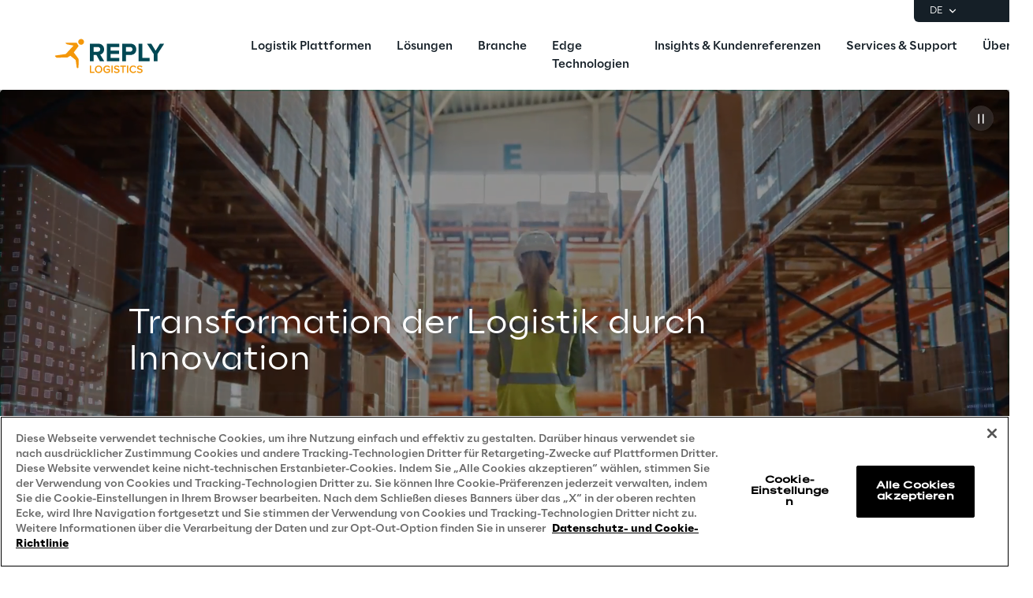

--- FILE ---
content_type: text/html
request_url: https://www.reply.com/logistics-reply/de
body_size: 19957
content:
<!DOCTYPE html><html lang="de" dir="ltr"><head><title>Digitale Logistiklösungen für Unternehmen | Reply</title><meta charset="utf-8"><link rel="shortcut icon" href="/favicon.ico"><meta name="viewport" content="width=device-width,minimum-scale=1,initial-scale=1"><link href="/styles/theme.c0986369.css" rel="stylesheet" type="text/css"><script>if(-1!==navigator.userAgent.indexOf("MSIE")||navigator.appVersion.indexOf("Trident/")>-1){var e=document.createElement("div");e.className+=" ieblock",e.innerHTML='<section id="warning-block"><section class="warningContent"><div class="alerts-logo"><img alt="logo" src="/ieblock.svg"></div><h4>The browser you are using is obsolete,  please try with a newer one.</h4></section></section>',document.body=document.createElement("body"),document.body.insertAdjacentElement("beforeend",e),document.addEventListener("DOMContentLoaded",(function(e){(body=document.getElementsByTagName("body")[1]).className="body-invisible"}))}</script><script defer src="/scripts/theme.60c3ddbb.js" data-id="themejs"></script><meta name="description" content="Entdecjen Sie unsere innovative Plattform für Supply Chain Execution, die Effizienz, Sichtbarkeit und Zuverlässigkeit in der Logistik optimiert."><meta name="author" content="TamTamy Reply"><link href="/styles/styles-c6313080.css" rel="stylesheet" type="text/css"><link href="/logistics-reply/de/styles-b65cb550.css" rel="stylesheet" type="text/css"><meta property="og:type" content="website"><meta property="og:site_name" content="Reply"><meta property="og:title" content="Digitale Logistiklösungen für Unternehmen | Reply"><meta property="og:description" content="Entdecjen Sie unsere innovative Plattform für Supply Chain Execution, die Effizienz, Sichtbarkeit und Zuverlässigkeit in der Logistik optimiert."><meta property="og:url" content="https://www.reply.com/logistics-reply/de"><meta property="og:image" content="https://replydam.discoveryreplymedia.com/production/24/88/bcdfda49-9a45-9324-f6e7-801ea1221453/5e2b1a0c-80fb-4348-8ea2-b1ff9df82a00.jpg"><link rel="image_src" href="https://replydam.discoveryreplymedia.com/production/24/88/bcdfda49-9a45-9324-f6e7-801ea1221453/5e2b1a0c-80fb-4348-8ea2-b1ff9df82a00.jpg"><meta name="twitter:card" content="summary_large_image"><meta name="twitter:title" content="Digitale Logistiklösungen für Unternehmen | Reply"><meta name="twitter:description" content="Entdecjen Sie unsere innovative Plattform für Supply Chain Execution, die Effizienz, Sichtbarkeit und Zuverlässigkeit in der Logistik optimiert."><link rel="canonical" href="https://www.reply.com/logistics-reply/de"><link rel="alternate" hreflang="de" href="https://www.reply.com/logistics-reply/de"><link rel="alternate" hreflang="en" href="https://www.reply.com/logistics-reply/en"><link rel="alternate" hreflang="fr" href="https://www.reply.com/logistics-reply/fr"><link rel="alternate" hreflang="it" href="https://www.reply.com/logistics-reply/it"><link rel="alternate" hreflang="pt" href="https://www.reply.com/logistics-reply/pt"><script type="application/ld+json">{"@context":"http://www.schema.org","@type":"Organization","name":"Reply","url":"https://www.reply.com/logistics-reply/de","logo":"https://dam-media.reply.com/production/14/14/12e7bd6d-d3e6-2867-7511-a734869cccd8/13a5a9be-1997-4f25-a0ed-2973b3f3c2e1.svg","parentOrganization":"https://www.reply.com/de","description":"Entdecjen Sie unsere innovative Plattform für Supply Chain Execution, die Effizienz, Sichtbarkeit und Zuverlässigkeit in der Logistik optimiert.","sameAs":["https://www.linkedin.com/company/logistics-reply-s.r.l./","https://www.youtube.com/@LogisticsReply","https://www.instagram.com/logistics.reply/"]}</script><script type="application/ld+json">{"@context":"http://www.schema.org","@type":"WebSite","url":"https://www.reply.com/logistics-reply/de","name":"Reply"}</script><script src="https://cdn.cookielaw.org/scripttemplates/otSDKStub.js" type="text/javascript" data-document-language="true" data-domain-script="93b766e1-abbc-4ac6-8595-a8b1084d9583"></script><script type="text/javascript">function OptanonWrapper(){}</script><script>(function(w,d,s,l,i){w[l]=w[l]||[];w[l].push({'gtm.start':new Date().getTime(),event:'gtm.js'});var f=d.getElementsByTagName(s)[0],j=d.createElement(s),dl=l!='dataLayer'?'&l='+l:'';j.async=true;j.src='https://www.googletagmanager.com/gtm.js?id='+i+dl;f.parentNode.insertBefore(j,f);})(window,document,'script','dataLayer','GTM-5J8JCZQ');</script></head><body class="body-container block"><script>{const a=window.location.pathname.split("/");window.dataLayer=window.dataLayer||[],window.dataLayer.push({event:"page_path_level",full_url:window.location.href.replace(/https?:\/\//i,""),path_l1:"/"+a[1],path_l2:a[2]?"/"+a[2]:"null",path_l3:a[3]?"/"+a[3]:"null",path_l4:a[4]?"/"+a[4]:"null",querystring_par:window.location.search||"null"});}</script><noscript><iframe src="https://www.googletagmanager.com/ns.html?id=GTM-5J8JCZQ" height="0" width="0" style="display:none;visibility:hidden"></iframe></noscript><div class="popup-host"></div> <header role="banner" class="vxpwwmlxdj vxpwwmlxdj-sm vxpwwmlxdj-md vxpwwmlxdj-lg vxpwwmlxdj-xl" id="header-content"><div class="wmmqzahypi wmmqzahypi-sm wmmqzahypi-md wmmqzahypi-lg wmmqzahypi-xl"><div class="gldsmnbgrn gldsmnbgrn-xl"><div class="block"><custom-menu-runtime class="header flex flex-col lg:items-end" params="%7B%22locale%22%3A%22logistics-reply%2Fde%22%2C%22siteKey%22%3A%22logistics_de%22%2C%22siteLanguage%22%3A%22de%22%7D"><nav class="header-top hidden lg:flex justify-end items-center gap-x-8 py-1 pl-5 rounded-bl-md" aria-label="Language selector"><div class="lang-selector flex flex-col items-center text-white font-light text-xs" role="menu"><button class="flex footer-text--light items-center text-white" data-toggle="dropdown" aria-expanded="false" aria-haspopup="true" aria-controls="language-dropdown"><span class="text-xs font-light">DE</span> <span class="ml-1"><svg width="16" height="16" viewBox="0 0 16 16" fill="none" xmlns="http://www.w3.org/2000/svg"><path d="M8.07396 8.70735L4.77397 5.40735L3.8313 6.35002L8.07396 10.5927L12.3166 6.35002L11.374 5.40735L8.07396 8.70735Z" fill="white"></path></svg></span></button><div class="dropdown absolute top-full mt-1 rounded-md" id="language-dropdown" aria-hidden="true"><menu role="menu" class="list-none p-3 flex flex-col items-center justify-center mb-0 gap-y-1"><li role="none" class="lang-item footer-text--light rounded-sm py-2 current footer-text--medium"><a role="menuitem" class="whitespace-nowrap py-2 px-4" href="/logistics-reply/de" tabindex="0">DE</a></li><li role="none" class="lang-item footer-text--light rounded-sm py-2"><a role="menuitem" class="whitespace-nowrap py-2 px-4" href="/logistics-reply/en" tabindex="-1">EN</a></li><li role="none" class="lang-item footer-text--light rounded-sm py-2"><a role="menuitem" class="whitespace-nowrap py-2 px-4" href="/logistics-reply/fr" tabindex="-1">FR</a></li><li role="none" class="lang-item footer-text--light rounded-sm py-2"><a role="menuitem" class="whitespace-nowrap py-2 px-4" href="/logistics-reply/it" tabindex="-1">IT</a></li><li role="none" class="lang-item footer-text--light rounded-sm py-2"><a role="menuitem" class="whitespace-nowrap py-2 px-4" href="/logistics-reply/pt" tabindex="-1">PT</a></li></menu></div></div></nav><nav class="header-bottom w-full mx-auto flex justify-between pl-10 lg:pl-0" aria-label="Main navigation"><div class="logo flex items-center"><a href="/logistics-reply/de" aria-label="Go to homepage"> <img height="64" loading="lazy" alt="Logo" src="https://dam-media.reply.com/production/14/14/12e7bd6d-d3e6-2867-7511-a734869cccd8/13a5a9be-1997-4f25-a0ed-2973b3f3c2e1.svg"> </a></div><div class="flex justify-between items-center menu menu-default static mr-auto ml-8 xl:ml-16"><div id="menu-first-level" class="menu menu-horizontal absolute top-full right-0 w-full md:w-1/2 lg:static lg:w-auto lg:h-auto ml-auto" role="menubar" aria-hidden="false"><menu role="none" id="nav-container" class="nav flex-nowrap lg:space-x-8 xl:space-x-14"> <li role="none" class="nav-item first-level"><a href="#" role="menuitem" class="nav-link flex items-center w-full lg:w-auto px-10 lg:px-0 py-6 md:py-5" tabindex="0"><span class="h7--medium lg:paragraph-02--medium"></span> </a></li><li role="none" class="nav-item first-level w-full lg:w-auto"><button role="menuitem" class="nav-link flex items-center w-full lg:w-auto !px-10 lg:!px-0 !py-6 md:!py-5" data-toggle="dropdown" aria-expanded="false" aria-haspopup="true" aria-controls="dropdown-menu-Logistik-Plattformen" id="Logistik-Plattformen" tabindex="-1"><span class="h7--medium lg:paragraph-02--medium">Logistik Plattformen</span>  <svg xmlns="http://www.w3.org/2000/svg" fill="currentColor" class="lg:hidden ml-auto" viewBox="0 0 24 25" height="24" width="24"><path d="M13.17 12.5 8.22 7.55l1.42-1.41L16 12.5l-6.36 6.36-1.42-1.41 4.95-4.95Z"></path></svg></button><div class="dropdown mini-menu" aria-hidden="true" role="menu" id="dropdown-menu-Logistik-Plattformen" aria-labelledby="Logistik-Plattformen"> <button class="lg:hidden nav-link flex items-center gap-x-2 w-full h-16 !px-10" data-dismiss="" aria-controls="dropdown-menu-Logistik-Plattformen" aria-label="Close Logistik Plattformen"><svg xmlns="http://www.w3.org/2000/svg" viewBox="0 0 24 25" height="24" width="24"><path fill="#ffffff" d="M11.05 12.5 16 7.55l-1.41-1.41-6.37 6.36 6.37 6.36L16 17.45l-4.95-4.95Z"></path></svg> <span class="h7--medium">Logistik Plattformen</span></button><div class="custom-h bg-white"><div class="container mx-auto lg:px-16 lg:pt-7 lg:pb-12"><menu role="none" class="list-none pl-0 pt-6 lg:pt-0 lg:w-max lg:max-w-[44rem] lg:-mx-5 after:content-[''] after:table after:clear-both"><li role="none" class="nav-item third-level w-full lg:w-52 lg:px-5"><a href="/logistics-reply/de/lea-reply-platform" role="menuitem" class="nav-link block px-10 lg:px-0 py-3 xl:py-4" target="_self"><span class="paragraph-02--light">LEA Reply</span> </a></li> <li role="none" class="nav-item third-level w-full lg:w-52 lg:px-5"><a href="/logistics-reply/de/click-reply-platform" role="menuitem" class="nav-link block px-10 lg:px-0 py-3 xl:py-4" target="_self"><span class="paragraph-02--light">Click Reply</span> </a></li></menu> </div></div></div></li> <li role="none" class="nav-item first-level w-full lg:w-auto"><button role="menuitem" class="nav-link flex items-center w-full lg:w-auto !px-10 lg:!px-0 !py-6 md:!py-5" data-toggle="dropdown" aria-expanded="false" aria-haspopup="true" aria-controls="dropdown-menu-Lösungen" id="Lösungen" tabindex="-1"><span class="h7--medium lg:paragraph-02--medium">Lösungen</span>  <svg xmlns="http://www.w3.org/2000/svg" fill="currentColor" class="lg:hidden ml-auto" viewBox="0 0 24 25" height="24" width="24"><path d="M13.17 12.5 8.22 7.55l1.42-1.41L16 12.5l-6.36 6.36-1.42-1.41 4.95-4.95Z"></path></svg></button><div class="dropdown mini-menu" aria-hidden="true" role="menu" id="dropdown-menu-Lösungen" aria-labelledby="Lösungen"> <button class="lg:hidden nav-link flex items-center gap-x-2 w-full h-16 !px-10" data-dismiss="" aria-controls="dropdown-menu-Lösungen" aria-label="Close Lösungen"><svg xmlns="http://www.w3.org/2000/svg" viewBox="0 0 24 25" height="24" width="24"><path fill="#ffffff" d="M11.05 12.5 16 7.55l-1.41-1.41-6.37 6.36 6.37 6.36L16 17.45l-4.95-4.95Z"></path></svg> <span class="h7--medium">Lösungen</span></button><div class="custom-h bg-white"><div class="container mx-auto lg:px-16 lg:pt-7 lg:pb-12"><menu role="none" class="list-none pl-0 pt-6 lg:pt-0 lg:w-max lg:max-w-[44rem] lg:-mx-5 after:content-[''] after:table after:clear-both"><li role="none" class="nav-item second-level py-5 w-full lg:w-52 lg:float-left lg:px-5"> <a href="/logistics-reply/de/supply-chain-execution" role="menuitem" class="nav-link flex items-center w-full py-3 px-10 lg:px-0" target="_self" id="Supply-Chain-Execution"><span class="paragraph-02--medium">Supply Chain Execution</span>  <svg xmlns="http://www.w3.org/2000/svg" fill="currentColor" class="lg:hidden ml-auto" viewBox="0 0 24 24" height="24" width="24"><path fill="#151F27" d="M20.6 12.15 15.65 7.2l-1.41 1.41 2.53 2.54H3.6v2h13.17l-2.53 2.54 1.41 1.41 4.95-4.95Z"></path></svg> </a> <menu role="menu" class="list-none pl-0" aria-labelledby="Supply-Chain-Execution"><li role="none" class="third-level"><a href="/logistics-reply/de/solutions/supply-chain-execution/warehouse-management" role="menuitem" class="nav-link flex items-center py-4 px-10 lg:px-0" target="_self"><span class="paragraph-02--light">Warehouse Management</span> </a></li><li role="none" class="third-level"><a href="/logistics-reply/de/solutions/supply-chain-execution/dock-scheduling" role="menuitem" class="nav-link flex items-center py-4 px-10 lg:px-0" target="_self"><span class="paragraph-02--light">Dock Scheduling</span> </a></li><li role="none" class="third-level"><a href="/logistics-reply/de/solutions/supply-chain-execution/yard-management" role="menuitem" class="nav-link flex items-center py-4 px-10 lg:px-0" target="_self"><span class="paragraph-02--light">Yard Management</span> </a></li><li role="none" class="third-level"><a href="/logistics-reply/de/solutions/supply-chain-execution/supplier-portal" role="menuitem" class="nav-link flex items-center py-4 px-10 lg:px-0" target="_self"><span class="paragraph-02--light">Supplier Portal</span> </a></li></menu></li> <li role="none" class="nav-item second-level py-5 w-full lg:w-52 lg:float-left lg:px-5"> <a href="/logistics-reply/de/omnichannel-commerce" role="menuitem" class="nav-link flex items-center w-full py-3 px-10 lg:px-0" target="_self" id="Omnichannel-Commerce"><span class="paragraph-02--medium">Omnichannel Commerce</span>  <svg xmlns="http://www.w3.org/2000/svg" fill="currentColor" class="lg:hidden ml-auto" viewBox="0 0 24 24" height="24" width="24"><path fill="#151F27" d="M20.6 12.15 15.65 7.2l-1.41 1.41 2.53 2.54H3.6v2h13.17l-2.53 2.54 1.41 1.41 4.95-4.95Z"></path></svg> </a> <menu role="menu" class="list-none pl-0" aria-labelledby="Omnichannel-Commerce"><li role="none" class="third-level"><a href="/logistics-reply/de/solutions/omnichannel-commerce/in-store-picking" role="menuitem" class="nav-link flex items-center py-4 px-10 lg:px-0" target="_self"><span class="paragraph-02--light">In-Store Picking</span> </a></li><li role="none" class="third-level"><a href="/logistics-reply/de/solutions/omnichannel-commerce/last-mile" role="menuitem" class="nav-link flex items-center py-4 px-10 lg:px-0" target="_self"><span class="paragraph-02--light">Last Mile</span> </a></li><li role="none" class="third-level"><a href="/logistics-reply/de/solutions/omnichannel-commerce/dropship" role="menuitem" class="nav-link flex items-center py-4 px-10 lg:px-0" target="_self"><span class="paragraph-02--light">Dropshipping</span> </a></li><li role="none" class="third-level"><a href="/logistics-reply/de/solutions/omnichannel-commerce/hub-and-network" role="menuitem" class="nav-link flex items-center py-4 px-10 lg:px-0" target="_self"><span class="paragraph-02--light">Hub &amp; Network</span> </a></li></menu></li> <li role="none" class="nav-item second-level py-5 w-full lg:w-52 lg:float-left lg:px-5"> <a href="/logistics-reply/de/supply-chain-optimization" role="menuitem" class="nav-link flex items-center w-full py-3 px-10 lg:px-0" target="_self" id="Supply-Chain-Optimierung"><span class="paragraph-02--medium">Supply Chain Optimierung</span>  <svg xmlns="http://www.w3.org/2000/svg" fill="currentColor" class="lg:hidden ml-auto" viewBox="0 0 24 24" height="24" width="24"><path fill="#151F27" d="M20.6 12.15 15.65 7.2l-1.41 1.41 2.53 2.54H3.6v2h13.17l-2.53 2.54 1.41 1.41 4.95-4.95Z"></path></svg> </a> <menu role="menu" class="list-none pl-0" aria-labelledby="Supply-Chain-Optimierung"><li role="none" class="third-level"><a href="/logistics-reply/de/solutions/supply-chain-optimization/resource-planner" role="menuitem" class="nav-link flex items-center py-4 px-10 lg:px-0" target="_self"><span class="paragraph-02--light">Resource Planner</span> </a></li><li role="none" class="third-level"><a href="/logistics-reply/de/solutions/supply-chain-execution/supply-chain-visibility" role="menuitem" class="nav-link flex items-center py-4 px-10 lg:px-0" target="_self"><span class="paragraph-02--light">Supply Chain Visibility</span> </a></li></menu></li> <li role="none" class="nav-item second-level py-5 w-full lg:w-52 lg:float-left lg:px-5"> <a href="/logistics-reply/de/ai-in-supply-chain" role="menuitem" class="nav-link flex items-center w-full py-3 px-10 lg:px-0" target="_self" id="KI-in-der-Lieferkette"><span class="paragraph-02--medium">KI in der Lieferkette</span>  <svg xmlns="http://www.w3.org/2000/svg" fill="currentColor" class="lg:hidden ml-auto" viewBox="0 0 24 24" height="24" width="24"><path fill="#151F27" d="M20.6 12.15 15.65 7.2l-1.41 1.41 2.53 2.54H3.6v2h13.17l-2.53 2.54 1.41 1.41 4.95-4.95Z"></path></svg> </a> <menu role="menu" class="list-none pl-0" aria-labelledby="KI-in-der-Lieferkette"><li role="none" class="third-level"><a href="/logistics-reply/de/lea-reply/galiLEA-ai-assistant" role="menuitem" class="nav-link flex items-center py-4 px-10 lg:px-0" target="_self"><span class="paragraph-02--light">GaliLEA KI-gestützter Assistent</span> </a></li></menu></li> </menu> </div></div></div></li> <li role="none" class="nav-item first-level w-full lg:w-auto"><button role="menuitem" class="nav-link flex items-center w-full lg:w-auto !px-10 lg:!px-0 !py-6 md:!py-5" data-toggle="dropdown" aria-expanded="false" aria-haspopup="true" aria-controls="dropdown-menu-Branche" id="Branche" tabindex="-1"><span class="h7--medium lg:paragraph-02--medium">Branche</span>  <svg xmlns="http://www.w3.org/2000/svg" fill="currentColor" class="lg:hidden ml-auto" viewBox="0 0 24 25" height="24" width="24"><path d="M13.17 12.5 8.22 7.55l1.42-1.41L16 12.5l-6.36 6.36-1.42-1.41 4.95-4.95Z"></path></svg></button><div class="dropdown mini-menu" aria-hidden="true" role="menu" id="dropdown-menu-Branche" aria-labelledby="Branche"> <button class="lg:hidden nav-link flex items-center gap-x-2 w-full h-16 !px-10" data-dismiss="" aria-controls="dropdown-menu-Branche" aria-label="Close Branche"><svg xmlns="http://www.w3.org/2000/svg" viewBox="0 0 24 25" height="24" width="24"><path fill="#ffffff" d="M11.05 12.5 16 7.55l-1.41-1.41-6.37 6.36 6.37 6.36L16 17.45l-4.95-4.95Z"></path></svg> <span class="h7--medium">Branche</span></button><div class="custom-h bg-white"><div class="container mx-auto lg:px-16 lg:pt-7 lg:pb-12"><menu role="none" class="list-none pl-0 pt-6 lg:pt-0 lg:w-max lg:max-w-[44rem] lg:-mx-5 after:content-[''] after:table after:clear-both"><li role="none" class="nav-item third-level w-full lg:w-52 lg:px-5"><a href="/logistics-reply/de/3PL-industry" role="menuitem" class="nav-link block px-10 lg:px-0 py-3 xl:py-4" target="_self"><span class="paragraph-02--light">3PL</span> </a></li> <li role="none" class="nav-item third-level w-full lg:w-52 lg:px-5"><a href="/logistics-reply/de/automotive-industry" role="menuitem" class="nav-link block px-10 lg:px-0 py-3 xl:py-4" target="_self"><span class="paragraph-02--light">Automobilbranche</span> </a></li> <li role="none" class="nav-item third-level w-full lg:w-52 lg:px-5"><a href="/logistics-reply/de/retail-industry" role="menuitem" class="nav-link block px-10 lg:px-0 py-3 xl:py-4" target="_self"><span class="paragraph-02--light">Einzelhandel &amp; E-Commerce</span> </a></li> <li role="none" class="nav-item third-level w-full lg:w-52 lg:px-5"><a href="/logistics-reply/de/manufacturing-industry" role="menuitem" class="nav-link block px-10 lg:px-0 py-3 xl:py-4" target="_self"><span class="paragraph-02--light">Fertigungslogistik</span> </a></li> <li role="none" class="nav-item third-level w-full lg:w-52 lg:px-5"><a href="/logistics-reply/de/grocery-industry" role="menuitem" class="nav-link block px-10 lg:px-0 py-3 xl:py-4" target="_self"><span class="paragraph-02--light">Lebensmittelindustrie</span> </a></li> <li role="none" class="nav-item third-level w-full lg:w-52 lg:px-5"><a href="/logistics-reply/de/food-beverage-industry" role="menuitem" class="nav-link block px-10 lg:px-0 py-3 xl:py-4" target="_self"><span class="paragraph-02--light">Lebensmittel &amp; Getränke</span> </a></li> <li role="none" class="nav-item third-level w-full lg:w-52 lg:px-5"><a href="/logistics-reply/de/fashion-industry" role="menuitem" class="nav-link block px-10 lg:px-0 py-3 xl:py-4" target="_self"><span class="paragraph-02--light">Mode &amp; Bekleidung</span> </a></li> <li role="none" class="nav-item third-level w-full lg:w-52 lg:px-5"><a href="/logistics-reply/de/healthcare-industry" role="menuitem" class="nav-link block px-10 lg:px-0 py-3 xl:py-4" target="_blank" rel="noreferrer"><span class="paragraph-02--light">Pharma- &amp; Gesundheitsbranche</span> </a></li></menu> </div></div></div></li>  <li role="none" class="nav-item first-level"><a href="/logistics-reply/de/edge-technologies" role="menuitem" class="nav-link flex items-center w-full lg:w-auto px-10 lg:px-0 py-6 md:py-5" target="_self" tabindex="-1"><span class="h7--medium lg:paragraph-02--medium">Edge Technologien</span> </a></li><li role="none" class="nav-item first-level w-full lg:w-auto"><button role="menuitem" class="nav-link flex items-center w-full lg:w-auto !px-10 lg:!px-0 !py-6 md:!py-5" data-toggle="dropdown" aria-expanded="false" aria-haspopup="true" aria-controls="dropdown-menu-Insights-&amp;-Kundenreferenzen" id="Insights-&amp;-Kundenreferenzen" tabindex="-1"><span class="h7--medium lg:paragraph-02--medium">Insights &amp; Kundenreferenzen</span>  <svg xmlns="http://www.w3.org/2000/svg" fill="currentColor" class="lg:hidden ml-auto" viewBox="0 0 24 25" height="24" width="24"><path d="M13.17 12.5 8.22 7.55l1.42-1.41L16 12.5l-6.36 6.36-1.42-1.41 4.95-4.95Z"></path></svg></button><div class="dropdown mini-menu" aria-hidden="true" role="menu" id="dropdown-menu-Insights-&amp;-Kundenreferenzen" aria-labelledby="Insights-&amp;-Kundenreferenzen"> <button class="lg:hidden nav-link flex items-center gap-x-2 w-full h-16 !px-10" data-dismiss="" aria-controls="dropdown-menu-Insights-&amp;-Kundenreferenzen" aria-label="Close Insights &amp; Kundenreferenzen"><svg xmlns="http://www.w3.org/2000/svg" viewBox="0 0 24 25" height="24" width="24"><path fill="#ffffff" d="M11.05 12.5 16 7.55l-1.41-1.41-6.37 6.36 6.37 6.36L16 17.45l-4.95-4.95Z"></path></svg> <span class="h7--medium">Insights &amp; Kundenreferenzen</span></button><div class="custom-h bg-white"><div class="container mx-auto lg:px-16 lg:pt-7 lg:pb-12"><menu role="none" class="list-none pl-0 pt-6 lg:pt-0 lg:w-max lg:max-w-[44rem] lg:-mx-5 after:content-[''] after:table after:clear-both"><li role="none" class="nav-item third-level w-full lg:w-52 lg:px-5"><a href="/logistics-reply/de/thought-leadership" role="menuitem" class="nav-link block px-10 lg:px-0 py-3 xl:py-4" target="_self"><span class="paragraph-02--light">Blog</span> </a></li> <li role="none" class="nav-item third-level w-full lg:w-52 lg:px-5"><a href="/logistics-reply/de/customer-success" role="menuitem" class="nav-link block px-10 lg:px-0 py-3 xl:py-4" target="_self"><span class="paragraph-02--light">Kundenreferenzen</span> </a></li></menu> </div></div></div></li> <li role="none" class="nav-item first-level w-full lg:w-auto"><button role="menuitem" class="nav-link flex items-center w-full lg:w-auto !px-10 lg:!px-0 !py-6 md:!py-5" data-toggle="dropdown" aria-expanded="false" aria-haspopup="true" aria-controls="dropdown-menu-Services-&amp;-Support" id="Services-&amp;-Support" tabindex="-1"><span class="h7--medium lg:paragraph-02--medium">Services &amp; Support</span>  <svg xmlns="http://www.w3.org/2000/svg" fill="currentColor" class="lg:hidden ml-auto" viewBox="0 0 24 25" height="24" width="24"><path d="M13.17 12.5 8.22 7.55l1.42-1.41L16 12.5l-6.36 6.36-1.42-1.41 4.95-4.95Z"></path></svg></button><div class="dropdown mini-menu" aria-hidden="true" role="menu" id="dropdown-menu-Services-&amp;-Support" aria-labelledby="Services-&amp;-Support"> <button class="lg:hidden nav-link flex items-center gap-x-2 w-full h-16 !px-10" data-dismiss="" aria-controls="dropdown-menu-Services-&amp;-Support" aria-label="Close Services &amp; Support"><svg xmlns="http://www.w3.org/2000/svg" viewBox="0 0 24 25" height="24" width="24"><path fill="#ffffff" d="M11.05 12.5 16 7.55l-1.41-1.41-6.37 6.36 6.37 6.36L16 17.45l-4.95-4.95Z"></path></svg> <span class="h7--medium">Services &amp; Support</span></button><div class="custom-h bg-white"><div class="container mx-auto lg:px-16 lg:pt-7 lg:pb-12"><menu role="none" class="list-none pl-0 pt-6 lg:pt-0 lg:w-max lg:max-w-[44rem] lg:-mx-5 after:content-[''] after:table after:clear-both"><li role="none" class="nav-item third-level w-full lg:w-52 lg:px-5"><a href="/logistics-reply/de/professional-services" role="menuitem" class="nav-link block px-10 lg:px-0 py-3 xl:py-4" target="_self"><span class="paragraph-02--light">Dienstleistungen</span> </a></li> <li role="none" class="nav-item third-level w-full lg:w-52 lg:px-5"><a href="/logistics-reply/de/support-hub" role="menuitem" class="nav-link block px-10 lg:px-0 py-3 xl:py-4" target="_self"><span class="paragraph-02--light">Support Hub</span> </a></li></menu> </div></div></div></li> <li role="none" class="nav-item first-level w-full lg:w-auto"><button role="menuitem" class="nav-link flex items-center w-full lg:w-auto !px-10 lg:!px-0 !py-6 md:!py-5" data-toggle="dropdown" aria-expanded="false" aria-haspopup="true" aria-controls="dropdown-menu-Über-uns" id="Über-uns" tabindex="-1"><span class="h7--medium lg:paragraph-02--medium">Über uns</span>  <svg xmlns="http://www.w3.org/2000/svg" fill="currentColor" class="lg:hidden ml-auto" viewBox="0 0 24 25" height="24" width="24"><path d="M13.17 12.5 8.22 7.55l1.42-1.41L16 12.5l-6.36 6.36-1.42-1.41 4.95-4.95Z"></path></svg></button><div class="dropdown mini-menu" aria-hidden="true" role="menu" id="dropdown-menu-Über-uns" aria-labelledby="Über-uns"> <button class="lg:hidden nav-link flex items-center gap-x-2 w-full h-16 !px-10" data-dismiss="" aria-controls="dropdown-menu-Über-uns" aria-label="Close Über uns"><svg xmlns="http://www.w3.org/2000/svg" viewBox="0 0 24 25" height="24" width="24"><path fill="#ffffff" d="M11.05 12.5 16 7.55l-1.41-1.41-6.37 6.36 6.37 6.36L16 17.45l-4.95-4.95Z"></path></svg> <span class="h7--medium">Über uns</span></button><div class="custom-h bg-white"><div class="container mx-auto lg:px-16 lg:pt-7 lg:pb-12"><menu role="none" class="list-none pl-0 pt-6 lg:pt-0 lg:w-max lg:max-w-[44rem] lg:-mx-5 after:content-[''] after:table after:clear-both"><li role="none" class="nav-item third-level w-full lg:w-52 lg:px-5"><a href="/logistics-reply/de/about-us" role="menuitem" class="nav-link block px-10 lg:px-0 py-3 xl:py-4" target="_self"><span class="paragraph-02--light">Logistics Reply</span> </a></li> <li role="none" class="nav-item third-level w-full lg:w-52 lg:px-5"><a href="/logistics-reply/de/newsroom" role="menuitem" class="nav-link block px-10 lg:px-0 py-3 xl:py-4" target="_self"><span class="paragraph-02--light">Neuigkeiten</span> </a></li> <li role="none" class="nav-item third-level w-full lg:w-52 lg:px-5"><a href="/logistics-reply/de?formId=C9CPZ" role="menuitem" class="nav-link block px-10 lg:px-0 py-3 xl:py-4" target="_self"><span class="paragraph-02--light">Kontakt</span> </a></li></menu> </div></div></div></li> <li class="lg:hidden mobile-service-menu mt-auto w-full static"><nav class="lang-selector nav-item w-full" aria-label="Language selector"><button class="flex w-full items-center justify-between !px-10 !py-8 text-white" aria-expanded="false" aria-haspopup="true" aria-controls="language-dropdown-mobile" data-toggle="dropdown"><span class="flex items-center gap-x-2"><svg xmlns="http://www.w3.org/2000/svg" viewBox="0 0 20 20" height="20" width="20"><path fill="#ffffff" d="M5.2 5.38a6.67 6.67 0 0 0 7.34 10.78c.1-.62-.11-1.22-.2-1.43-.19-.47-.82-1.27-1.87-2.37-.29-.3-.27-.52-.17-1.2l.01-.07c.07-.47.19-.74 1.74-.99.8-.12 1 .2 1.29.63l.1.14c.27.4.47.5.78.64.13.06.3.14.53.27.55.3.55.66.55 1.43v.08c0 .33-.04.62-.09.87a6.67 6.67 0 0 0-2.58-10.29c-.46.31-1.1.75-1.32 1.06-.11.15-.27.94-.79 1-.13.02-.32 0-.51 0-.52-.04-1.23-.08-1.45.53-.15.4-.17 1.45.3 2 .07.09.08.25.03.44a.85.85 0 0 1-.24.41c-.08-.05-.24-.23-.35-.36-.26-.3-.59-.68-1.01-.8l-.49-.11c-.45-.1-.97-.2-1.1-.46-.08-.2-.08-.45-.08-.72 0-.35 0-.74-.17-1.12a1.06 1.06 0 0 0-.25-.36ZM10 18.33a8.33 8.33 0 1 1 0-16.66 8.33 8.33 0 0 1 0 16.66Z"></path></svg> <span class="paragraph-01--light">Deutsch</span> </span><svg xmlns="http://www.w3.org/2000/svg" viewBox="0 0 24 25" height="24" width="24"><path fill="#ffffff" d="M13.17 12.5 8.22 7.55l1.42-1.41L16 12.5l-6.36 6.36-1.42-1.41 4.95-4.95Z"></path></svg></button><div class="dropdown w-full md:w-auto lg:fixed left-0" id="language-dropdown-mobile" aria-hidden="true"><button class="nav-link flex items-center gap-x-2 w-full h-16 !px-10" data-dismiss="" aria-controls="language-dropdown-mobile" aria-label="Close language selector"><svg xmlns="http://www.w3.org/2000/svg" viewBox="0 0 24 25" height="24" width="24"><path fill="#151F27" d="M11.05 12.5 16 7.55l-1.41-1.41-6.37 6.36 6.37 6.36L16 17.45l-4.95-4.95Z"></path></svg> <span class="h7--medium">Languages</span></button><menu role="menu" class="custom-h list-none pl-0 pt-6"><li role="none" class="lang-item"><a role="menuitem" class="paragraph-02--light block py-7 px-10 selected" href="/logistics-reply/de" tabindex="0">Deutsch</a></li><li role="none" class="lang-item"><a role="menuitem" class="paragraph-02--light block py-7 px-10" href="/logistics-reply/en" tabindex="-1">English</a></li><li role="none" class="lang-item"><a role="menuitem" class="paragraph-02--light block py-7 px-10" href="/logistics-reply/fr" tabindex="-1">Français</a></li><li role="none" class="lang-item"><a role="menuitem" class="paragraph-02--light block py-7 px-10" href="/logistics-reply/it" tabindex="-1">Italiano</a></li><li role="none" class="lang-item"><a role="menuitem" class="paragraph-02--light block py-7 px-10" href="/logistics-reply/pt" tabindex="-1">Português</a></li></menu></div></nav></li></menu></div></div><menu role="none" class="nav flex items-center flex-nowrap h-full xl:pl-9"><li role="none" class="menu-search first-level flex items-center w-16 h-16" style="display:none"><button class="nav-link w-full h-full flex items-center justify-center" data-toggle="dropdown" aria-expanded="false" aria-haspopup="true" aria-controls="search-dropdown" id="search-toggle" aria-label="Toggle search"><svg xmlns="http://www.w3.org/2000/svg" viewBox="0 0 18 18"><path fill="#151F27" d="m14.03 12.85 3.56 3.57-1.17 1.17-3.57-3.56a7.5 7.5 0 1 1 1.18-1.18Zm-1.68-.62a5.83 5.83 0 1 0-.13.13l.13-.13Z"></path></svg> <span><svg xmlns="http://www.w3.org/2000/svg" viewBox="0 0 24 24"><path fill="#151F27" fill-rule="evenodd" d="m12 13.41-6.93 6.93-1.41-1.41L10.59 12 3.66 5.07l1.41-1.41L12 10.59l6.93-6.93 1.41 1.41L13.41 12l6.93 6.93-1.41 1.41L12 13.41Z" clip-rule="evenodd"></path></svg></span></button><div role="search" id="search-dropdown" aria-labelledby="search-toggle" aria-hidden="true" class="dropdown mega-menu w-full fixed left-0"><div class="container pt-4 lg:pt-6 pb-10 md:pb-14 lg:pb-16 px-10 md:px-16 xl:grid xl:grid-cols-12 xl:gap-x-10"><div class="xl:col-start-3 xl:col-end-11 lg:pb-2 flex flex-col gap-y-8 md:gap-y-10 lg:gap-y-14"><form method="get" class="flex flex-col items-start gap-y-4 lg:gap-y-6 p-0"><label for="search__input" class="text-iefbb mb-0">Wonach suchen Sie?</label><div class="mb-0 w-full pb-2 flex justify-between items-center"><input id="search__input" class="h3--light p-0 appearance-none bg-transparent grow" type="search" autocomplete="off" name="query" placeholder="Tippen, um zu suchen..."> <button class="search__submit" aria-label="Suchergebnisse"><svg xmlns="http://www.w3.org/2000/svg" viewBox="0 0 18 18" width="24" height="24"><path fill="#151F27" d="m14.03 12.85 3.56 3.57-1.17 1.17-3.57-3.56a7.5 7.5 0 1 1 1.18-1.18Zm-1.68-.62a5.83 5.83 0 1 0-.13.13l.13-.13Z"></path></svg></button></div></form><div class="flex flex-col items-start gap-y-4 search-suggestions"><!-- ko if: suggested().length --><p class="text-maz2d mb-0" data-bind="i18n: 'search_suggested'"></p><div class="flex flex-col w-full gap-y-3"><!-- ko foreach: { data: suggested, as: 's' } --><div class="flex items-start search-suggestion cursor-pointer h7--medium" data-bind="text: s"></div><!-- /ko --></div><!-- /ko --></div></div></div></div></li><li class="lg:hidden first-level flex items-center justify-center"><button id="mobile-menu-toggle" class="w-16 h-16" aria-expanded="false" aria-haspopup="true" aria-controls="menu-first-level" aria-label="Toggle menu"><svg width="15" height="14" viewBox="0 0 15 14" xmlns="http://www.w3.org/2000/svg"><path class="menu-hamburger" fill="#151F27" d="M0 0H15V1.66998H0V0ZM0 5.84H15V7.5H0V5.84ZM0 11.67H15V13.34H0V11.67Z"></path><path class="menu-close" fill="#151F27" d="M1.60999 11.38L12.21 0.780029L13.39 1.95001L2.78998 12.56L1.60999 11.38ZM2.78998 0.780029L13.39 11.38L12.21 12.56L1.60999 1.95001L2.78998 0.780029Z"></path></svg></button></li></menu><button class="hidden lg:block sm-collapsed h-16 w-16 absolute right-0" aria-hidden="true"><svg width="18" height="14" viewBox="0 0 18 14" xmlns="http://www.w3.org/2000/svg"><path class="ellipsis" fill="#ffffff" d="M2 5C0.9 5 0 5.9 0 7C0 8.1 0.9 9 2 9C3.1 9 4 8.1 4 7C4 5.9 3.1 5 2 5ZM16 5C14.9 5 14 5.9 14 7C14 8.1 14.9 9 16 9C17.1 9 18 8.1 18 7C18 5.9 17.1 5 16 5ZM9 5C7.9 5 7 5.9 7 7C7 8.1 7.9 9 9 9C10.1 9 11 8.1 11 7C11 5.9 10.1 5 9 5Z"></path><path class="close" fill="#ffffff" d="M9.00023 5.58611L13.9502 0.636108L15.3642 2.05011L10.4142 7.00011L15.3642 11.9501L13.9502 13.3641L9.00023 8.41411L4.05023 13.3641L2.63623 11.9501L7.58623 7.00011L2.63623 2.05011L4.05023 0.636108L9.00023 5.58611Z"></path></svg></button></nav></custom-menu-runtime>    </div></div></div></header>    <main role="main" class="lttfcytddf lttfcytddf-sm lttfcytddf-md lttfcytddf-lg lttfcytddf-xl" id="main-content"><div class="gjvfaftykp gjvfaftykp-sm gjvfaftykp-md gjvfaftykp-lg gjvfaftykp-xl"><div class="exfbbtbgqw exfbbtbgqw-md exfbbtbgqw-lg"><div class="block"> <section class="qkwnkhvwqt qkwnkhvwqt-sm qkwnkhvwqt-md qkwnkhvwqt-lg qkwnkhvwqt-xl"><div class="xlzmrunydj xlzmrunydj-sm xlzmrunydj-md xlzmrunydj-lg xlzmrunydj-xl"><div class="ecsrujwnsy ecsrujwnsy-xl"><div class="block"><gridcontainer-runtime class="grid-container rkxldhnnru parallax-fullw overflow-hidden" data-bg="true" data-parallax="parallax-fullw"><div class="grid-bg__container absolute w-full h-full"><div class="video-dam-container grid-bg" style="--dam-video-iframe-aspect-ratio:56.25%"><iframe title="home_1" id="ds-07a4e26f-b59b-43b0-bbaf-7296a88089de" src="//dam-media.reply.com/media-delivery/widgets/openPlayer/v2/widget.html?resourceId=07a4e26f-b59b-43b0-bbaf-7296a88089de&amp;videoResourceId=ab18d334-8e24-ee45-1e65-c462821de2f3&amp;playerIframeId=ds-07a4e26f-b59b-43b0-bbaf-7296a88089de&amp;analyticsEnabled=true&amp;captionLang=de" width="100%" height="100%" loading="lazy" allowfullscreen webkitallowfullscreen="" mozallowfullscreen="" allow="autoplay; fullscreen" frameborder="0" referrerpolicy="no-referrer-when-downgrade"></iframe></div></div><div class="grid-item irwsgxmpuh absolute w-full h-full"><div alias="Grid Item"></div></div><div class="video-dam-button absolute" data-toggle="playpause" data-video-status=""><svg class="pause" width="8" height="13" viewBox="0 0 8 13" fill="none" xmlns="http://www.w3.org/2000/svg"><path fill-rule="evenodd" clip-rule="evenodd" d="M1.9999 0.794922V12.7949H0.399902V0.795117L1.9999 0.794922ZM7.5999 0.794922V12.7949H5.9999V0.795117L7.5999 0.794922Z" fill="white"></path></svg> <svg class="play" width="13" height="16" viewBox="0 0 13 16" fill="none" xmlns="http://www.w3.org/2000/svg"><path d="M0.984208 0.873999L11.942 7.53136C12.0206 7.57924 12.0857 7.64768 12.1309 7.7299C12.1762 7.81211 12.2 7.90522 12.2 7.99999C12.2 8.09475 12.1762 8.18787 12.1309 8.27008C12.0857 8.35229 12.0206 8.42073 11.942 8.46861L0.984208 15.126C0.904816 15.1742 0.814588 15.1998 0.722668 15.2C0.630747 15.2002 0.540403 15.1751 0.460789 15.1273C0.381176 15.0794 0.315125 15.0105 0.269329 14.9275C0.223533 14.8445 0.199622 14.7504 0.200017 14.6546V1.34316C0.19999 1.24762 0.22417 1.15376 0.270116 1.07106C0.316061 0.988356 0.382146 0.919745 0.461697 0.872152C0.541248 0.824558 0.631448 0.799667 0.723191 0.799991C0.814933 0.800315 0.904969 0.825844 0.984208 0.873999Z" fill="white"></path></svg></div></gridcontainer-runtime></div></div><div class="fppnqdqmfr fppnqdqmfr-md fppnqdqmfr-lg fppnqdqmfr-xl"><div class="block"><gridcontainer-runtime class="grid-container rjaqirasmv undefined"> <div class="grid-item"><div class="ccadwqugur ccadwqugur-md ccadwqugur-sm ccadwqugur-lg ccadwqugur-xl"><div class="wgepufcenz wgepufcenz-md wgepufcenz-lg"><div class="block"><div class="ProseMirror colors-1-gbfb"><h1 id="XKtYV" class="text-uhegw"><span class="colors-1-gbfb">Transformation der Logistik durch Innovation</span></h1></div></div></div></div></div> </gridcontainer-runtime></div></div><div class="vmymlmftrn vmymlmftrn-md vmymlmftrn-lg vmymlmftrn-xl"><div class="block"><gridcontainer-runtime class="grid-container cuszquzavq undefined"> <div class="grid-item"><div class="dabjuwtids dabjuwtids-md dabjuwtids-sm dabjuwtids-lg dabjuwtids-xl"><div class="rewcymjsgy rewcymjsgy-md rewcymjsgy-lg"><div class="block"><div class="concealable-content" data-hide-above="unset" data-hide-below="lg"><div class="block"><div class="card card-mvqog"><div><div class="placeholder" alias="Card"></div></div></div></div></div></div></div><div class="tanbaaybpj tanbaaybpj-md tanbaaybpj-lg"><div class="block"><div class="ProseMirror"><p class="text-vzc3d">Mit intelligenter, anpassungsfähiger und kompatibler Software für Lager, Filialen und Lieferketten.</p></div></div><div class="block"><div class="spacer sxzaendubq published w-full"><div></div></div></div></div><div class="gollqxritz gollqxritz-md gollqxritz-lg"><div class="block"><div class="spacer pizvwvsrwm pizvwvsrwm-xl published w-full"><div></div></div></div></div></div></div> </gridcontainer-runtime></div></div></div></section>    <section class="jyjjkldago jyjjkldago-sm jyjjkldago-md jyjjkldago-lg jyjjkldago-xl"><div class="hestngwzez hestngwzez-md hestngwzez-lg hestngwzez-xl hestngwzez-sm"><div class="ohvqfdgoiz ohvqfdgoiz-md ohvqfdgoiz-lg"><div class="block"><div class="ProseMirror"><p class="text text-align-center text-c0k7h">Die Lieferketten heutzutage sind unberechenbarer und komplexer denn je.</p></div></div><div class="block"><div class="spacer njqxqjkdot njqxqjkdot-xl published w-full"><div></div></div></div><div class="block"><div class="ProseMirror"><p class="text text-xl-align-center text text-align-center">Logistics Reply treibt Ihre digitale Transformation voran mit einer KI-gesteuerten, Microservices-basierten Supply-Chain-Plattform. Sie kombiniert Modularität mit verbesserter Konnektivität, um den dynamischen Anforderungen moderner Lagerhaltung und Logistik gerecht zu werden – für schnellen Mehrwert und nachhaltige Exzellenz.</p></div></div><div class="block"><div class="spacer ffcqugkbnk published w-full"><div></div></div></div><div class="inline-block"><form-runtime button-label="Kontaktieren Sie uns" form-title="Logistics Reply" form-type="contact" id="OTvEz" language="de" resource-id="4bvyY6J1xtgFEw0zBbeF7kH2BE6HSa9y3-dGWTtAyNQ"> <button role="button" class="cursor-pointer button button-aulya" data-toggle="modal" aria-expanded="false">  <span>Kontaktieren Sie uns</span></button>  <div class="modal modal--form"><div class="modal__external-dismiss"><svg width="20" height="20" viewBox="0 0 20 20" fill="currentColor" xmlns="http://www.w3.org/2000/svg"><path fill-rule="evenodd" clip-rule="evenodd" d="M10.0001 11.1781L4.22539 16.9528L3.04688 15.7743L8.82161 9.99958L3.04705 4.22502L4.22556 3.04651L10.0001 8.82106L15.7748 3.04639L16.9533 4.2249L11.1786 9.99958L16.9535 15.7744L15.775 16.9529L10.0001 11.1781Z"></path></svg></div><div class="modal__content form__modal"><form method="dialog" class="flex flex-col h-full p-0"><div class="form__fade-up pointer-event-none w-full h-4 lg:h-8 absolute"></div><div class="overflow-auto pt-4 lg:pt-8 pr-4 lg:pr-0"><div class="form__heading mb-8">   <p class="h4--medium mb-4">Kontaktieren Sie uns</p>    <p class="paragraph-02--light"><span></span></p></div><div class="grid grid-cols-1 md:grid-cols-2 gap-x-5 gap-y-8"><label class="form__input md:col-start-1 p-4 rounded bg-white flex" title="Vorname*"><input type="text" name="firstName" autocomplete="given-name" maxlength="50" tabindex="0" placeholder="Vorname*" required> <i class="icon" aria-hidden="true"></i> <small class="footer-text--light error-red absolute">Es ist ein Fehler aufgetreten</small></label> <label class="form__input md:col-start-2 p-4 rounded bg-white flex" title="Nachname*"><input type="text" name="lastName" autocomplete="family-name" maxlength="50" tabindex="0" placeholder="Nachname*" required> <i class="icon" aria-hidden="true"></i> <small class="footer-text--light error-red absolute">Es ist ein Fehler aufgetreten</small></label> <label class="form__input md:col-start-1 p-4 rounded bg-white flex" title="Geschäftliche E-Mail*"><input type="email" name="email" autocomplete="email" maxlength="100" tabindex="0" placeholder="Geschäftliche E-Mail*" required> <i class="icon" aria-hidden="true"></i> <small class="footer-text--light error-red absolute">Es ist ein Fehler aufgetreten</small></label> <label class="form__input md:col-start-2 p-4 rounded bg-white flex" title="Telefon"><input type="tel" name="telephone" autocomplete="tel" minlength="5" maxlength="50" tabindex="0" placeholder="Telefon"> <i class="icon" aria-hidden="true"></i> <small class="footer-text--light error-red absolute">Es ist ein Fehler aufgetreten</small></label> <label class="form__input md:col-start-1 p-4 rounded bg-white flex" title="Firma*"><input type="text" name="replySiteCompany" autocomplete="organization" maxlength="80" tabindex="0" placeholder="Firma*" required> <i class="icon" aria-hidden="true"></i> <small class="footer-text--light error-red absolute">Es ist ein Fehler aufgetreten</small></label> <label class="form__input md:col-start-2 p-4 rounded bg-white flex" title="Funktion"><input type="text" name="jobTitle" autocomplete="organization-title" maxlength="60" tabindex="0" placeholder="Funktion"> <i class="icon" aria-hidden="true"></i> <small class="footer-text--light error-red absolute">Es ist ein Fehler aufgetreten</small></label> <label class="form__input md:col-start-1 p-4 rounded bg-white flex" title="Land*"><input type="text" name="country" autocomplete="country-name" maxlength="80" tabindex="0" placeholder="Land*" required> <i class="icon" aria-hidden="true"></i> <small class="footer-text--light error-red absolute">Es ist ein Fehler aufgetreten</small></label> <label class="form__input md:col-start-2 p-4 rounded bg-white flex" title="Industrie"><input type="text" name="industry" maxlength="80" tabindex="0" placeholder="Industrie"> <i class="icon" aria-hidden="true"></i> <small class="footer-text--light error-red absolute">Es ist ein Fehler aufgetreten</small></label><div class="form__select md:col-span-2" title="Für welches Produkt interessieren Sie sich?"><button class="flex items-center justify-between p-4 rounded bg-white" aria-expanded="false" role="combobox" data-toggle="dropdown" tabindex="0"><span class="paragraph-02--light">Für welches Produkt interessieren Sie sich?</span> <i class="icon icon-upk8-c leading-none" aria-hidden="true"></i></button><div class="select__dropdown flex flex-col items-center overflow-hidden dropdown" role="listbox"><p class="paragraph-01--medium mb-6 md:hidden">Für welches Produkt interessieren Sie sich?</p><ul class="list-none overflow-auto w-full mb-0 pl-0 flex flex-col gap-y-3 md:gap-y-0"><li class="p-2 rounded w-full"><input class="hidden" name="p_product" id="p_dock_scheduling" type="radio" value="Dock Scheduling" data-option-id="Dock Scheduling"> <label class="cursor-pointer w-full flex items-center gap-x-2" for="p_dock_scheduling"><span class="dot w-2 h-2 rounded-full shrink-0"></span> <span>Dock Scheduling</span></label></li><li class="p-2 rounded w-full"><input class="hidden" name="p_product" id="p_dropshipping" type="radio" value="Dropshipping" data-option-id="Dropshipping"> <label class="cursor-pointer w-full flex items-center gap-x-2" for="p_dropshipping"><span class="dot w-2 h-2 rounded-full shrink-0"></span> <span>Dropshipping</span></label></li><li class="p-2 rounded w-full"><input class="hidden" name="p_product" id="p_hub_and_network" type="radio" value="Hub &amp; Network" data-option-id="Hub &amp; Network"> <label class="cursor-pointer w-full flex items-center gap-x-2" for="p_hub_and_network"><span class="dot w-2 h-2 rounded-full shrink-0"></span> <span>Hub &amp; Network</span></label></li><li class="p-2 rounded w-full"><input class="hidden" name="p_product" id="p_last_mile" type="radio" value="Last Mile" data-option-id="Last Mile"> <label class="cursor-pointer w-full flex items-center gap-x-2" for="p_last_mile"><span class="dot w-2 h-2 rounded-full shrink-0"></span> <span>Last Mile</span></label></li><li class="p-2 rounded w-full"><input class="hidden" name="p_product" id="p_galilea_ai_based_assistant" type="radio" value="GaliLEA AI-based Assistant" data-option-id="GaliLEA AI-based Assistant"> <label class="cursor-pointer w-full flex items-center gap-x-2" for="p_galilea_ai_based_assistant"><span class="dot w-2 h-2 rounded-full shrink-0"></span> <span>GaliLEA AI-based Assistant</span></label></li><li class="p-2 rounded w-full"><input class="hidden" name="p_product" id="p_supplier_portal" type="radio" value="Supplier Portal" data-option-id="Supplier Portal"> <label class="cursor-pointer w-full flex items-center gap-x-2" for="p_supplier_portal"><span class="dot w-2 h-2 rounded-full shrink-0"></span> <span>Supplier Portal</span></label></li><li class="p-2 rounded w-full"><input class="hidden" name="p_product" id="p_warehouse_management" type="radio" value="Warehouse Management" data-option-id="Warehouse Management"> <label class="cursor-pointer w-full flex items-center gap-x-2" for="p_warehouse_management"><span class="dot w-2 h-2 rounded-full shrink-0"></span> <span>Warehouse Management</span></label></li><li class="p-2 rounded w-full"><input class="hidden" name="p_product" id="p_yard_management" type="radio" value="Yard Management" data-option-id="Yard Management"> <label class="cursor-pointer w-full flex items-center gap-x-2" for="p_yard_management"><span class="dot w-2 h-2 rounded-full shrink-0"></span> <span>Yard Management</span></label></li><li class="p-2 rounded w-full"><input class="hidden" name="p_product" id="p_supply_chain_visibility" type="radio" value="Supply Chain Visibility" data-option-id="Supply Chain Visibility"> <label class="cursor-pointer w-full flex items-center gap-x-2" for="p_supply_chain_visibility"><span class="dot w-2 h-2 rounded-full shrink-0"></span> <span>Supply Chain Visibility</span></label></li><li class="p-2 rounded w-full"><input class="hidden" name="p_product" id="p_in_store_picking" type="radio" value="In-store Picking" data-option-id="In-store Picking"> <label class="cursor-pointer w-full flex items-center gap-x-2" for="p_in_store_picking"><span class="dot w-2 h-2 rounded-full shrink-0"></span> <span>In-store Picking</span></label></li><li class="p-2 rounded w-full"><input class="hidden" name="p_product" id="p_resource_planner" type="radio" value="Resource Planner" data-option-id="Resource Planner"> <label class="cursor-pointer w-full flex items-center gap-x-2" for="p_resource_planner"><span class="dot w-2 h-2 rounded-full shrink-0"></span> <span>Resource Planner</span></label></li><li class="p-2 rounded w-full"><input class="hidden" name="p_product" id="p_product_other" type="radio" value="Other" data-option-id="Other"> <label class="cursor-pointer w-full flex items-center gap-x-2" for="p_product_other"><span class="dot w-2 h-2 rounded-full shrink-0"></span> <span>Other</span></label></li></ul><button type="button" class="button button-1cehk w-full mt-6 md:mt-1">Anwenden</button></div></div> <div class="form__textarea md:col-span-2 p-4 rounded bg-white">  <textarea name="notes" maxlength="1024" tabindex="0" placeholder="Hier Ihre Nachricht eingeben"></textarea></div></div><div class="w-full mb-12 mt-7"><p class="paragraph-02--medium mb-2">PRIVACY</p><p class="footer-text--light colors-oc5-d5 mb-6"><span>Ich erkläre, dass ich die </span><a class="footer-text--medium underline hover:underline colors-l7-bhf cursor-pointer" href="https://www.reply.com/de/privacy-notice-marketing" target="_blank" rel="noreferrer">Datenschutzerklärung</a><span> gelesen und verstanden habe und erkläre mich mit der Verarbeitung meiner persönlichen Daten durch Reply SpA für Marketingzwecke einverstanden, insbesondere für den Erhalt von Werbe- und kommerziellen Mitteilungen oder Informationen über Reply Veranstaltungen oder Webinare unter Verwendung automatisierter Kontaktmittel (z.B. SMS, MMS, Fax, E-Mail und Webanwendungen) oder herkömmlicher Methoden (z.B. Telefonanrufe und Briefe).</span></p><div class="flex gap-x-12 ml-1"><div class="form__radio flex gap-x-2"><input type="radio" name="doNotBulkEmail" value="false" required id="doBulkEmail_OTvEz"> <label class="paragraph-02--medium" for="doBulkEmail_OTvEz">Ich stimme zu</label></div><div class="form__radio flex gap-x-2"><input type="radio" name="doNotBulkEmail" value="true" required id="doNotBulkEmail_OTvEz"> <label class="paragraph-02--medium" for="doNotBulkEmail_OTvEz">Ich stimme nicht zu</label></div></div> </div></div><div class="form__fade-down pointer-event-none w-full h-12 absolute bottom-10 xl:bottom-12"><small class="footer-text--light error-red absolute bottom-0">Something went wrong with the form submit. Try again.</small></div><button name="confirmBtn" disabled class="button button-aulya !mt-auto w-full"><span>Bestätigen</span><div class="lds-ellipsis hidden"><div></div><div></div><div></div><div></div></div></button></form></div><div class="form__completed flex flex-col justify-center gap-y-4 bg-white rounded-md p-16 mx-10 md:mx-16 hidden"><div data-dismiss="" class="absolute right-6 top-6"><svg width="20" height="20" viewBox="0 0 20 20" fill="currentColor" xmlns="http://www.w3.org/2000/svg"><path fill-rule="evenodd" clip-rule="evenodd" d="M10.0001 11.1781L4.22539 16.9528L3.04688 15.7743L8.82161 9.99958L3.04705 4.22502L4.22556 3.04651L10.0001 8.82106L15.7748 3.04639L16.9533 4.2249L11.1786 9.99958L16.9535 15.7744L15.775 16.9529L10.0001 11.1781Z"></path></svg></div><p class="h3--medium text-center mb-0">Vielen Dank für Ihr Interesse</p><p class="paragraph-02--light text-center"><span>Um Ihre Anfrage</span> <span class="paragraph-02--medium">bearbeiten zu können,</span> <span>bitten wir Sie, auf den Bestätigungslink</span> <span class="paragraph-02--medium">in der E-Mail zu klicken,</span> <span>die wir Ihnen soeben gesendet haben.</span></p></div></div></form-runtime></div></div></div></section>    <section class="aowmyadikk aowmyadikk-sm aowmyadikk-md aowmyadikk-lg aowmyadikk-xl"><div class="hrtlvynqvu hrtlvynqvu-md hrtlvynqvu-xl hrtlvynqvu-sm hrtlvynqvu-lg"><div class="ivynzyajqu ivynzyajqu-md ivynzyajqu-lg"><div class="block"><div class="ProseMirror"><h3 id="uofsI" class="text text-xl-align-left text text-align-center">Unsere Auszeichnungen</h3></div></div></div></div></section>    <section class="shawugawmn shawugawmn-sm shawugawmn-md shawugawmn-lg shawugawmn-xl"><div class="vfowxdkayo vfowxdkayo-md vfowxdkayo-xl vfowxdkayo-sm vfowxdkayo-lg"><div class="ppdqraaszz"><div class="block"><cardcarousel-runtime class="card-carousel-runtime d-flex" data-carousel-type="reply-image-data-4-3-items" data-infinite="true" data-init-infinite-on-load="true" data-items-count="4" data-theme="light" data-carousel-autoplay="true" data-carousel-pauseonhover="true" id="ZJ3wp"><div class="carousel alternative first card-reply-image-data-4-3-items"><div class="carousel-items-container"><div class="carousel-items"><div class="carousel-item"><div class="lneoyxdynr lneoyxdynr-sm lneoyxdynr-md lneoyxdynr-lg lneoyxdynr-xl"><div class="otwpunzbqd"><div class="block"><div class="ProseMirror"><h5 id="Od9Hl" class="text text-align-center text-hzf46">Visionär im <span class="colors-v-i6h9">Gartner® Magic Quadrant </span>2025 für Lagerverwaltungssysteme<span class="colors-qr6r-e"></span></h5></div></div><div class="block"><div class="spacer xstoelzuii published w-full"><div></div></div></div><div class="block"><div class="ProseMirror colors-g-rwnp"><p class="text text-xl-align-center text text-align-center text-pfihz"><span class="colors-g-rwnp"><a href="/logistics-reply/de/gartner-disclaimer" target="_self">Disclaimer</a></span></p></div></div></div></div></div><div class="carousel-item"><div class="wotsfljxph wotsfljxph-sm wotsfljxph-md wotsfljxph-lg wotsfljxph-xl"><div class="viqnncfmon"><div class="block"><div class="ProseMirror colors-v-i6h9"><h5 id="wIozU" class="text text-align-center"><span class="colors-sp-nl1">2024 validiert durch das</span><br><span class="colors-v-i6h9">Fraunhofer-Institut für Materialfluss und Logistik</span></h5></div></div></div></div></div><div class="carousel-item"><div class="lcbhdwioav lcbhdwioav-sm lcbhdwioav-md lcbhdwioav-lg lcbhdwioav-xl"><div class="mjgiutauph"><div class="block"><div class="ProseMirror"><h5 id="kExdX" class="text text-align-center">Führender Anbieter im<br><span class="colors-v-i6h9">IDC MarketScape Supplier Assesment 2024 </span>für Warehouse Management</h5></div></div><div class="block"><div class="spacer vbesyrtyhp published w-full"><div></div></div></div><div class="block"><div class="ProseMirror colors-g-rwnp"><p class="text text-xl-align-center text text-align-center text-maz2d"><span class="colors-g-rwnp">IDC Doc# US49948523, March 2024</span></p></div></div></div></div></div><div class="carousel-item"><div class="ojnmuxqpxr ojnmuxqpxr-sm ojnmuxqpxr-md ojnmuxqpxr-lg ojnmuxqpxr-xl"><div class="prptxocsut"><div class="block"><div class="ProseMirror"><h5 id="C6CkS" class="text text-align-center">Gewinner des<span class="colors-v-i6h9"> LogiMAT Best Product 2024 Award</span> in der Kategorie Software, Kommunikation und IT</h5></div></div></div></div></div></div></div><div class="carousel-control-container"><button class="carousel-control-prev light" aria-label="Prev card"> <svg width="20" height="20" viewBox="0 0 20 20" fill="currentColor" xmlns="http://www.w3.org/2000/svg"><path fill-rule="evenodd" clip-rule="evenodd" d="M7.20537 6.37206L3.87204 9.70539L3.57741 10L3.87204 10.2946L7.20537 13.628L7.79462 13.0387L5.17259 10.4167H17.0833V9.58335H5.17259L7.79462 6.96131L7.20537 6.37206Z"></path></svg></button> <button class="carousel-control-next light" aria-label="Next card"> <svg width="20" height="20" viewBox="0 0 20 20" fill="currentColor" xmlns="http://www.w3.org/2000/svg"><path fill-rule="evenodd" clip-rule="evenodd" d="M13.4554 6.37206L16.7887 9.70539L17.0833 10L16.7887 10.2946L13.4554 13.628L12.8661 13.0387L15.4881 10.4167H3.57739V9.58335H15.4881L12.8661 6.96131L13.4554 6.37206Z"></path></svg></button></div><ol class="carousel-indicators"><li class="carousel-indicator light"></li><li class="carousel-indicator light"></li><li class="carousel-indicator light"></li><li class="carousel-indicator light"></li></ol></div></cardcarousel-runtime></div></div></div></section>    <section class="jjnajjhpbi jjnajjhpbi-md jjnajjhpbi-lg jjnajjhpbi-xl"><div class="grhjviskxz grhjviskxz-md grhjviskxz-lg grhjviskxz-xl grhjviskxz-sm"><div class="wxdgbxegbv wxdgbxegbv-md wxdgbxegbv-lg"><div class="block"><div class="ProseMirror"><p class="text text-align-center text-c0k7h">Seit sechs Jahren stehen wir für Innovation: Entdecken Sie unsere digitale Plattform für Supply Chain Execution</p></div></div></div></div></section>    <section class="olcuilbstg olcuilbstg-sm olcuilbstg-md olcuilbstg-lg olcuilbstg-xl"><div class="wwzvysuyxh wwzvysuyxh-md wwzvysuyxh-xl wwzvysuyxh-sm wwzvysuyxh-lg"><div class="riqxrpnepy riqxrpnepy-md riqxrpnepy-lg"><div class="block"><reply-card-runtime class="reply-card block apply-default-bg card-hero card-hero-default" id="dIOMd" data-language="de" data-publicationdate="1739283233057"><div class="reply-card-image-container aspect-w-2 aspect-h-3 md:aspect-w-2 md:aspect-h-1"><div class="video-dam-container absolute h-full"><iframe title="Copy of GaliLEA Dynamic Intelligence_Visual 1" id="ds-07a4e26f-b59b-43b0-bbaf-7296a88089de" src="//dam-media.reply.com/media-delivery/widgets/openPlayer/v2/widget.html?resourceId=07a4e26f-b59b-43b0-bbaf-7296a88089de&amp;videoResourceId=022ad90e-eac7-30f7-629f-11795f8886cb&amp;playerIframeId=ds-07a4e26f-b59b-43b0-bbaf-7296a88089de&amp;analyticsEnabled=true&amp;captionLang=de" width="100%" height="100%" loading="lazy" allowfullscreen webkitallowfullscreen="" mozallowfullscreen="" allow="autoplay; fullscreen" frameborder="0" referrerpolicy="no-referrer-when-downgrade"></iframe></div> <div class="reply-card-grid pointer-events-none"><div class="reply-card-body" data-id="17473"><div class="category-label text-white"><div class="category-dot" style="background-color:#02d34a"></div><div class="category-name">Product &amp; Accelerator</div></div> <a class="pointer-events-auto" href="/logistics-reply/de/lea-reply/galiLEA-ai-assistant" title="Der KI-basierter Assistent GaliLEA"><h3 class="h4 text-white">Der KI-basierter Assistent GaliLEA</h3></a> <article class="reply-card-abstract paragraph-01--light line-clamp-3 text-white"><p class="hidden lg:block"></p><p><strong>Intelligenz, eingebaut.</strong> GaliLEA transformiert Ihre Lieferkette mit einer leistungsstarken Multi-Agenten-KI-Engine. Entdecken Sie <strong>GaliLEA Dynamic Intelligence</strong>, unseren neuen KI-Agenten-Builder für intelligentere Entscheidungen und Optimierung.</p><p></p></article>  </div></div></div></reply-card-runtime></div></div></div></section>    <section class="ztslxiaroc ztslxiaroc-xl"><div class="ubhvxamprk ubhvxamprk-md ubhvxamprk-xl ubhvxamprk-sm ubhvxamprk-lg"><div class="wyolflukqn wyolflukqn-md wyolflukqn-xl wyolflukqn-lg"><div class="block"><div class="ProseMirror colors-1-gbfb"><p class="text text-align-center text-c0k7h"><span class="colors-1-gbfb">Was uns einzigartig macht</span></p></div></div></div><div class="pjzttsefzo pjzttsefzo-md pjzttsefzo-lg"><div class="block"><div class="ProseMirror colors-1-gbfb"><p class="text text-xl-align-center text text-align-center"><span class="colors-1-gbfb">Die digitale Plattform für effiziente, agile und vernetzte Lieferketten. Ob für komplexe oder kleinere Anforderungen – LEA Reply™ bietet die perfekte Lösung für eine zukunftssichere und optimierte Lieferkette!</span></p></div></div></div></div></section>    <section class="zptpfplcej zptpfplcej-sm zptpfplcej-md zptpfplcej-lg zptpfplcej-xl"><div class="qiepvxcwxz qiepvxcwxz-xl qiepvxcwxz-sm qiepvxcwxz-md qiepvxcwxz-lg"><div class="qgffbehsge"><div class="block"><cards-tabber-runtime class="tabber" data-language="de" data-tabs-count="4" data-theme="dark" id="D2hQr" style="--accent-color:var(--brand-color , #8D99A5);--tabs-count:4"><div class="tabs-nav__wrapper overflow-hidden"><ul class="nav tabs-nav flex-nowrap items-stretch"><li class="nav-item cursor-pointer" id="cards-tabber_DVK7c"><div class="h-full"><div class="card card-tp4hx tfupmtzaht block"><div class="inline-block"><div> <img class="content picture picture-default" src="https://dam-media.reply.com/production/18/82/1ce6fdcb-b908-56d1-8138-932f4e7e09e5/ec1f395d-b69d-4c6f-97d0-b3bc941a76f7.svg" alt="" width="120" style="width:120px"> </div></div><div class="block"><div class="spacer cmnqyiwdla published w-full"><div></div></div></div><div class="block"><div class="ProseMirror colors-1-gbfb"><p class="text text-align-center text-hzf46"><span class="colors-1-gbfb">Stärkung von Unternehmen</span></p></div></div></div></div></li><li class="nav-item cursor-pointer" id="cards-tabber_LGnyC"><div class="h-full"><div class="card card-tp4hx sfbtjxrimh block"><div class="inline-block"><div> <img class="content picture picture-default" src="https://dam-media.reply.com/production/9/9/255b14a6-1be2-1887-1b3a-ecaa451e3d23/4570901a-38b9-4947-a093-40f4e5b0d328.svg" alt="" width="120" style="width:120px"> </div></div><div class="block"><div class="spacer znqrxyuvdt published w-full"><div></div></div></div><div class="block"><div class="ProseMirror colors-1-gbfb"><p class="text text-align-center text-hzf46"><span class="colors-1-gbfb">Benutzerfreundlichkeit</span></p></div></div></div></div></li><li class="nav-item cursor-pointer" id="cards-tabber_TUgdz"><div class="h-full"><div class="card card-tp4hx fjjorbxdfu block"><div class="inline-block"><div> <img class="content picture picture-default" src="https://dam-media.reply.com/production/23/87/17c4ba74-f6ce-4498-f335-41ec96761d72/5de64e90-047c-4e7f-8d6c-112270dc2b48.svg" alt="" width="120" style="width:120px"> </div></div><div class="block"><div class="spacer vyecygkoxr published w-full"><div></div></div></div><div class="block"><div class="ProseMirror colors-1-gbfb"><p class="text text-align-center text-hzf46"><span class="colors-1-gbfb">Cutting Edge Technologie</span></p></div></div></div></div></li><li class="nav-item cursor-pointer" id="cards-tabber_bsbaQ"><div class="h-full"><div class="card card-tp4hx aieitrpjnu block"><div class="inline-block"><div> <img class="content picture picture-default" src="https://dam-media.reply.com/production/25/89/aa7ee649-6d4b-b12e-c43c-42c7b5eff83d/d64429e4-7674-40eb-997a-3cbbd245aba0.svg" alt="" width="120" style="width:120px"> </div></div><div class="block"><div class="spacer sfbfkytxxq published w-full"><div></div></div></div><div class="block"><div class="ProseMirror colors-1-gbfb"><p class="text text-align-center text-hzf46"><span class="colors-1-gbfb">Hohe Konfigurierbarkeit</span></p></div></div></div></div></li></ul></div><div class="tabber__controls pointer-events-none"><button aria-label="Prev card" class="tabber__prev w-full h-full pointer-events-auto dark"><svg width="20" height="20" viewBox="0 0 20 20" fill="currentColor" xmlns="http://www.w3.org/2000/svg"><path fill-rule="evenodd" clip-rule="evenodd" d="M7.20537 6.37206L3.87204 9.70539L3.57741 10L3.87204 10.2946L7.20537 13.628L7.79462 13.0387L5.17259 10.4167H17.0833V9.58335H5.17259L7.79462 6.96131L7.20537 6.37206Z"></path></svg></button> <button aria-label="Next card" class="tabber__next w-full h-full pointer-events-auto dark"><svg width="20" height="20" viewBox="0 0 20 20" fill="currentColor" xmlns="http://www.w3.org/2000/svg"><path fill-rule="evenodd" clip-rule="evenodd" d="M13.4554 6.37206L16.7887 9.70539L17.0833 10L16.7887 10.2946L13.4554 13.628L12.8661 13.0387L15.4881 10.4167H3.57739V9.58335H15.4881L12.8661 6.96131L13.4554 6.37206Z"></path></svg></button></div><div class="tab-content"><div class="w-full"><gridcontainer-runtime class="grid-container lbmfakfcht undefined block"> <div class="grid-item"><div class="wdrerzusgq wdrerzusgq-sm wdrerzusgq-md wdrerzusgq-lg wdrerzusgq-xl"><div class="bhtsjnfusq"><div class="block"><div class="ProseMirror colors-i7-rj6"><p class="text-qqvt1"><strong><span class="colors-i7-rj6">Vereinfachte Zusammenarbeit</span></strong></p></div></div><div class="block"><div class="ProseMirror colors-1-gbfb"><p class="text-xufux"><span class="colors-1-gbfb">Durch miteinander verbundene Anwendungen für verschiedene Bereiche und Funktionen der Lieferkette wird die Zusammenarbeit mit internen und externen Partnern erleichtert. Die Konvergenz der Supply Chain Execution führt zu effizienteren und effektiveren Prozessen in der Lieferkette.</span></p></div></div><div class="block"><div class="spacer rwjboncwce rwjboncwce-xl published w-full"><div></div></div></div><div class="block"><div class="ProseMirror colors-i7-rj6"><p class="text-qqvt1"><strong><span class="colors-i7-rj6">Verbesserte Sichtbarkeit und Vorhersagbarkeit</span></strong></p></div></div><div class="block"><div class="ProseMirror colors-1-gbfb"><p class="text-xufux"><span class="colors-1-gbfb">Verbesserte Sichtbarkeit und Vorhersagbarkeit – Eine verbesserte Sichtbarkeit von Lagerbewegungen und Echtzeitinformationen ermöglicht es, Nachfrageschwankungen zu antizipieren. Durch die Extraktion von Einblicken aus den Daten – sei es manuell oder durch KI – können Sie fundierte Entscheidungen treffen.</span></p></div></div><div class="block"><div class="spacer iqobkfvnop iqobkfvnop-xl published w-full"><div></div></div></div><div class="block"><div class="ProseMirror colors-i7-rj6"><p class="text-qqvt1"><strong><span class="colors-i7-rj6">Verbesserte Effizienz</span></strong></p></div></div><div class="block"><div class="ProseMirror colors-1-gbfb"><p class="text-xufux"><span class="colors-1-gbfb">Optimieren Sie die Effizienz Ihrer Supply-Chain-Abläufe, indem Sie Sicherheitsbestände reduzieren und gleichzeitig eine hohe Servicequalität aufrechterhalten, Ausfallzeiten verringern und Verschwendung einschränken.</span></p></div></div><div class="block"><div class="spacer zhjieiyzmr zhjieiyzmr-xl published w-full"><div></div></div></div><div class="block"><div class="ProseMirror colors-i7-rj6"><p class="text-qqvt1"><strong><span class="colors-i7-rj6">Erhöhte Zuverlässigkeit</span></strong></p></div></div><div class="block"><div class="ProseMirror colors-1-gbfb"><p class="text-xufux"><span class="colors-1-gbfb">Zuverlässigkeit und Geschäftskontinuität werden durch unseren DevOps-Ansatz gewährleistet. Minimieren Sie Ausfallzeiten durch nahtloses Patching und eine schnelle Reaktion auf Kundenanforderungen.</span></p></div></div><div class="block"><div class="spacer laiwxuxlib laiwxuxlib-xl published w-full"><div></div></div></div><div class="block"><div class="ProseMirror colors-i7-rj6"><p class="text-qqvt1"><strong><span class="colors-i7-rj6">Bessere Entscheidungsfindung</span></strong></p></div></div><div class="block"><div class="ProseMirror colors-1-gbfb"><p class="text-xufux"><span class="colors-1-gbfb">Verwandeln Sie Ihre vorhandenen Daten mithilfe von Echtzeit-Indikatoren und interaktiven Dashboards in umsetzbare Erkenntnisse. Diese können Ihnen helfen, die Ausführung Ihrer Lieferkette zu verbessern und einen echten Wettbewerbsvorteil zu erzielen.</span></p></div></div></div></div></div> </gridcontainer-runtime></div></div><div class="tab-content"><div class="w-full"><gridcontainer-runtime class="grid-container gtprrxdcfp undefined block"> <div class="grid-item"><div class="kjyncvkevm kjyncvkevm-sm kjyncvkevm-md kjyncvkevm-lg kjyncvkevm-xl"><div class="vkytspjibh"><div class="block"><div class="ProseMirror colors-i7-rj6"><p class="text-qqvt1"><strong><span class="colors-i7-rj6">Optimale Benutzeroberfläche</span></strong></p></div></div><div class="block"><div class="ProseMirror colors-1-gbfb"><p class="text-xufux"><span class="colors-1-gbfb">Intuitive Benutzeroberflächen mit Interaktionen, die aus alltäglichen Verbraucheranwendungen bekannt sind. Durch den Einsatz von Technologien wie Sprache, Wearables und Konversationsschnittstellen kann sich der Benutzer auf die Aufgabe konzentrieren, anstatt auf die Technologie.</span></p></div></div><div class="block"><div class="spacer xmxmizcuvd published w-full"><div></div></div></div><div class="block"><div class="ProseMirror colors-i7-rj6"><p class="text-qqvt1"><strong><span class="colors-i7-rj6">Vereinfachte Integration</span></strong></p></div></div><div class="block"><div class="ProseMirror colors-1-gbfb"><p class="text-xufux"><span class="colors-1-gbfb">Mühelose Integration mit bestehenden Kunden- und Drittanbietersystemen dank unserer Microservice-basierten Architektur. Die Anwendungen erfordern lediglich eine kleine Schulung für eine schnelle Inbetriebnahme und Bereitstellung.</span></p></div></div><div class="block"><div class="spacer wgocyywocn published w-full"><div></div></div></div><div class="block"><div class="ProseMirror colors-i7-rj6"><p class="text-qqvt1"><strong><span class="colors-i7-rj6">Universeller Zugang</span></strong></p></div></div><div class="block"><div class="ProseMirror colors-1-gbfb"><p class="text-xufux"><span class="colors-1-gbfb">Kompatibel mit verschiedenen Geräten und optimiert für mobile Endgeräte. Die Cloud sorgt für weltweite Konnektivität.</span></p></div></div><div class="block"><div class="spacer aaejhzloqp published w-full"><div></div></div></div><div class="block"><div class="ProseMirror colors-i7-rj6"><p class="text-qqvt1"><strong><span class="colors-i7-rj6">Der Mensch im Mittelpunkt</span></strong></p></div></div><div class="block"><div class="ProseMirror colors-1-gbfb"><p class="text-xufux"><span class="colors-1-gbfb">Bei der Entwicklung steht der Benutzer im Mittelpunkt. Unser Ziel ist es, den Menschen in den Fokus zu rücken und die Arbeit des Benutzers effizienter und effektiver zu gestalten.</span></p></div></div></div></div></div> </gridcontainer-runtime></div></div><div class="tab-content"><div class="w-full"><gridcontainer-runtime class="grid-container dbhasusbwo undefined block"> <div class="grid-item"><div class="ikuvwwjptx ikuvwwjptx-sm ikuvwwjptx-md ikuvwwjptx-lg ikuvwwjptx-xl"><div class="nuwxaoffsf"><div class="block"><div class="ProseMirror colors-i7-rj6"><p class="text-qqvt1"><strong><span class="colors-i7-rj6">Digitalisieren Sie Ihre Lieferkette</span></strong></p></div></div><div class="block"><div class="ProseMirror colors-1-gbfb"><p class="text-xufux"><span class="colors-1-gbfb">Digitale Transformationsreisen basierend auf den Prinzipien von Industrie 4.0: Interoperabilität von Systemen und Menschen, Modularität von Lösungen, Echtzeitdaten und dezentrale Entscheidungsfindung.</span></p></div></div><div class="block"><div class="spacer acuyquhwfw acuyquhwfw-xl published w-full"><div></div></div></div><div class="block"><div class="ProseMirror colors-i7-rj6"><p class="text-qqvt1"><strong><span class="colors-i7-rj6">Vorteile der Cloud</span></strong></p></div></div><div class="block"><div class="ProseMirror colors-1-gbfb"><p class="text-xufux"><span class="colors-1-gbfb">Cloud-native Anwendungen bieten Zuverlässigkeit und Ausfallsicherheit, sodass Ausfallzeiten minimiert werden. Die Cloud-Architektur verbessert zudem die Time-to-Value, da nur für tatsächlich genutzte Ressourcen gezahlt wird, und ermöglicht es den Kunden, mit dem Wachstum ihres Unternehmens zu skalieren.</span></p></div></div><div class="block"><div class="spacer mjcgdxxplz mjcgdxxplz-xl published w-full"><div></div></div></div><div class="block"><div class="ProseMirror colors-i7-rj6"><p class="text-qqvt1"><strong><span class="colors-i7-rj6">Fortschrittliche Technologielandschaft</span></strong></p></div></div><div class="block"><div class="ProseMirror colors-1-gbfb"><p class="text-xufux"><span class="colors-1-gbfb">Innovation und Experimentierfreude sind Teil unserer DNA. Mit einem starken Fokus auf Forschung und Entwicklung bietet das Reply-Netzwerk Zugang zu einer fortschrittlichen Technologielandschaft mit Expertise in einer Vielzahl von Innovationsbereichen – und das ist auch richtig so.</span></p></div></div><div class="block"><div class="spacer pfprudsotn pfprudsotn-xl published w-full"><div></div></div></div><div class="block"><div class="ProseMirror colors-i7-rj6"><p class="text-qqvt1"><strong><span class="colors-i7-rj6">Technologien der nächsten Generation</span></strong></p></div></div><div class="block"><div class="ProseMirror colors-1-gbfb"><p class="text-xufux"><span class="colors-1-gbfb">Die flexible Architektur ermöglicht die Integration von zukünftigen Technologien, sobald diese auf den Markt kommen. Antizipieren Sie die Technologietrends von morgen mit der zukunftsfähigen Plattform LEA Reply™.</span></p></div></div></div></div></div> </gridcontainer-runtime></div></div><div class="tab-content"><div class="w-full"><gridcontainer-runtime class="grid-container xkiwkefftt undefined block"> <div class="grid-item"><div class="bwzxmcuuxr bwzxmcuuxr-sm bwzxmcuuxr-md bwzxmcuuxr-lg bwzxmcuuxr-xl"><div class="pmqjmxrkqx"><div class="block"><div class="ProseMirror colors-i7-rj6"><p class="text-qqvt1"><strong><span class="colors-i7-rj6">Agilität und Anpassung</span></strong></p></div></div><div class="block"><div class="ProseMirror colors-1-gbfb"><p class="text-xufux"><span class="colors-1-gbfb">Hochgradig konfigurierbare Lösungen für eine verbesserte Flexibilität. Sie können problemlos Funktionen hinzufügen, bestehende Prozesse optimieren oder nicht mehr benötigte Funktionen deaktivieren.</span></p></div></div><div class="block"><div class="spacer yorrzyecce yorrzyecce-xl published w-full"><div></div></div></div><div class="block"><div class="ProseMirror colors-i7-rj6"><p class="text-qqvt1"><strong><span class="colors-i7-rj6">Skalierbar für Wachstum</span></strong></p></div></div><div class="block"><div class="ProseMirror colors-1-gbfb"><p class="text-xufux"><span class="colors-1-gbfb">Das SaaS-Modell ermöglicht es, Speicher- und Verarbeitungsleistung nur bei Bedarf zu erweitern, sei es zu Spitzenzeiten oder bei Unternehmenswachstum. Das „Pay-as-you-go“-Modell stellt sicher, dass Sie nur für das bezahlen, was Sie tatsächlich nutzen.</span></p></div></div><div class="block"><div class="spacer fqjiookogv fqjiookogv-xl published w-full"><div></div></div></div><div class="block"><div class="ProseMirror colors-i7-rj6"><p class="text-qqvt1"><strong><span class="colors-i7-rj6">Kontinuierliche Verbesserungen</span></strong></p></div></div><div class="block"><div class="ProseMirror colors-1-gbfb"><p class="text-xufux"><span class="colors-1-gbfb">Wir verbessern und verfeinern unsere Produkte kontinuierlich, um sie perfekt an Ihre Bedürfnisse anzupassen, und fügen im Laufe der Zeit neue Funktionen und Weiterentwicklungen hinzu.</span></p></div></div></div></div></div> </gridcontainer-runtime></div></div></cards-tabber-runtime></div></div></div></section>    <section class="jryqczuati jryqczuati-md jryqczuati-lg jryqczuati-xl"><div class="nbicxvokkk nbicxvokkk-md nbicxvokkk-lg nbicxvokkk-xl nbicxvokkk-sm"><div class="aodecawzlw aodecawzlw-md aodecawzlw-lg"><div class="block"><div class="ProseMirror"><p class="text text-align-center text-c0k7h">Exzellente Leistungen für unsere Kunden</p></div></div></div></div></section>    <section class="rlggtruocb rlggtruocb-sm rlggtruocb-md rlggtruocb-lg rlggtruocb-xl"><div class="mcasijkcom mcasijkcom-md mcasijkcom-xl mcasijkcom-sm mcasijkcom-lg"><div class="blcucnbgpm"><div class="block"><cardcarousel-runtime class="card-carousel-runtime d-flex" data-carousel-type="reply-card-slider-simple" data-infinite="true" data-items-count="10" data-theme="light" data-carousel-autoplay="true" data-carousel-autoplay-interval="4000" id="ZJ3wp"><div class="carousel alternative first card-reply-card-slider-simple"><div class="carousel-items-container"><div class="carousel-items"><div class="carousel-item"><div class="bzqynrmqki bzqynrmqki-sm bzqynrmqki-md bzqynrmqki-lg bzqynrmqki-xl"><div class="jnxngajfaq"><div class="inline-block"><div class="aspect-w-1 aspect-h-1"> <img class="content picture picture-default" src="https://replydam.discoveryreplymedia.com/production/2/2/c391337f-5332-af25-8f69-f9612bce42e6/6354bf06-13bd-434e-8b03-1f8437ba42c9.png?im=AspectCrop=(1,1)" alt="" width="150" height="150" style="width:150px;height:150px"> </div></div></div></div></div><div class="carousel-item"><div class="fshgftlcuq fshgftlcuq-sm fshgftlcuq-md fshgftlcuq-lg fshgftlcuq-xl"><div class="ysklofobjp"><div class="inline-block"><div class="aspect-w-1 aspect-h-1"> <img class="content picture picture-default" src="https://replydam.discoveryreplymedia.com/production/22/86/764bc8f6-a3ca-0a15-003d-d60d570c7319/15a0ef3c-8097-4fe9-a1a4-a344a5cc2c60.png?im=AspectCrop=(1,1)" alt="" width="150" height="150" style="width:150px;height:150px"> </div></div></div></div></div><div class="carousel-item"><div class="quuryyvzqi quuryyvzqi-sm quuryyvzqi-md quuryyvzqi-lg quuryyvzqi-xl"><div class="ntbmkwuhqq"><div class="inline-block"><div class="aspect-w-1 aspect-h-1"> <img class="content picture picture-default" src="https://replydam.discoveryreplymedia.com/production/22/86/223d6481-1010-f298-72ae-ddefbc2134be/a63615f3-ca8d-4c35-956c-4b40a10f9fc4.png?im=AspectCrop=(1,1)" alt="" width="150" height="150" style="width:150px;height:150px"> </div></div></div></div></div><div class="carousel-item"><div class="tljbcfktoj tljbcfktoj-sm tljbcfktoj-md tljbcfktoj-lg tljbcfktoj-xl"><div class="yyyaftqdzw"><div class="inline-block"><div class="aspect-w-1 aspect-h-1"> <img class="content picture picture-default" src="https://replydam.discoveryreplymedia.com/production/21/85/048d85f9-3e1a-991e-0d60-0d354635e012/abe7c224-db97-4460-a476-9069f9184145.png?im=AspectCrop=(1,1)" alt="" width="150" height="150" style="width:150px;height:150px"> </div></div></div></div></div><div class="carousel-item"><div class="onrsnsxxvd onrsnsxxvd-sm onrsnsxxvd-md onrsnsxxvd-lg onrsnsxxvd-xl"><div class="mboucgzovm"><div class="inline-block"><div class="aspect-w-1 aspect-h-1"> <img class="content picture picture-default" src="https://replydam.discoveryreplymedia.com/production/28/92/242eccd2-8e87-8356-843b-2d009b613a04/dcf90fef-ed78-403a-a702-de0c5ce66583.png?im=AspectCrop=(1,1)" alt="" width="150" height="150" style="width:150px;height:150px"> </div></div></div></div></div><div class="carousel-item"><div class="uvjrsmlgkd uvjrsmlgkd-sm uvjrsmlgkd-md uvjrsmlgkd-lg uvjrsmlgkd-xl"><div class="hmdsgclmhy"><div class="inline-block"><div class="aspect-w-1 aspect-h-1"> <img class="content picture picture-default" src="https://replydam.discoveryreplymedia.com/production/28/92/5d170a60-949e-0bf1-cfa6-fa7699019452/df432a71-6355-4a87-b9b4-dc0c2f668ff3.png?im=AspectCrop=(1,1)" alt="" width="150" height="150" style="width:150px;height:150px"> </div></div></div></div></div><div class="carousel-item"><div class="iotzbkimhl iotzbkimhl-sm iotzbkimhl-md iotzbkimhl-lg iotzbkimhl-xl"><div class="sxmvkeikdf"><div class="inline-block"><div class="aspect-w-1 aspect-h-1"> <img class="content picture picture-default" src="https://replydam.discoveryreplymedia.com/production/20/84/747f7d1f-82c5-87e8-0df1-efa049ec749f/3fa356da-9b8d-41fb-88ea-a4ad397d78ae.png?im=AspectCrop=(1,1)" alt="" width="150" height="150" style="width:150px;height:150px"> </div></div></div></div></div><div class="carousel-item"><div class="lpeekisdsc lpeekisdsc-sm lpeekisdsc-md lpeekisdsc-lg lpeekisdsc-xl"><div class="mjbpuasvff"><div class="inline-block"><div class="aspect-w-1 aspect-h-1"> <img class="content picture picture-default" src="https://replydam.discoveryreplymedia.com/production/19/83/2a48d182-d188-9a4f-dd21-5bb09053fb49/c7476cca-3d56-4c06-8117-adb2476e372d.png?im=AspectCrop=(1,1)" alt="" width="150" height="150" style="width:150px;height:150px"> </div></div></div></div></div><div class="carousel-item"><div class="ulgsvmqhaa ulgsvmqhaa-sm ulgsvmqhaa-md ulgsvmqhaa-lg ulgsvmqhaa-xl"><div class="ofhtefkdpl"><div class="inline-block"><div class="aspect-w-1 aspect-h-1"> <img class="content picture picture-default" src="https://replydam.discoveryreplymedia.com/production/7/7/94664176-37bb-0eaa-dfcf-3aa284df5536/7c53415c-d35b-42b3-aa98-7a8478aa0b5b.png?im=AspectCrop=(1,1)" alt="" width="150" height="150" style="width:150px;height:150px"> </div></div></div></div></div><div class="carousel-item"><div class="qosibypzuv qosibypzuv-sm qosibypzuv-md qosibypzuv-lg qosibypzuv-xl"><div class="viwhoeusfa"><div class="inline-block"><div class="aspect-w-1 aspect-h-1"> <img class="content picture picture-default" src="https://replydam.discoveryreplymedia.com/production/22/86/448dc582-4b2d-42e7-f862-b9b2a06c34e5/39994837-0a28-4482-a0c7-00dd50789522.png?im=AspectCrop=(1,1)" alt="" width="150" height="150" style="width:150px;height:150px"> </div></div></div></div></div></div></div><div class="carousel-control-container"><button class="carousel-control-prev light" aria-label="Prev card"> <svg width="20" height="20" viewBox="0 0 20 20" fill="currentColor" xmlns="http://www.w3.org/2000/svg"><path fill-rule="evenodd" clip-rule="evenodd" d="M7.20537 6.37206L3.87204 9.70539L3.57741 10L3.87204 10.2946L7.20537 13.628L7.79462 13.0387L5.17259 10.4167H17.0833V9.58335H5.17259L7.79462 6.96131L7.20537 6.37206Z"></path></svg></button> <button class="carousel-control-next light" aria-label="Next card"> <svg width="20" height="20" viewBox="0 0 20 20" fill="currentColor" xmlns="http://www.w3.org/2000/svg"><path fill-rule="evenodd" clip-rule="evenodd" d="M13.4554 6.37206L16.7887 9.70539L17.0833 10L16.7887 10.2946L13.4554 13.628L12.8661 13.0387L15.4881 10.4167H3.57739V9.58335H15.4881L12.8661 6.96131L13.4554 6.37206Z"></path></svg></button></div><ol class="carousel-indicators"><li class="carousel-indicator light"></li><li class="carousel-indicator light"></li><li class="carousel-indicator light"></li><li class="carousel-indicator light"></li><li class="carousel-indicator light"></li><li class="carousel-indicator light"></li><li class="carousel-indicator light"></li><li class="carousel-indicator light"></li><li class="carousel-indicator light"></li><li class="carousel-indicator light"></li></ol></div></cardcarousel-runtime></div></div></div></section>    <section class="ufexhyktht"><div class="ypfonphypy ypfonphypy-md ypfonphypy-sm ypfonphypy-lg ypfonphypy-xl"><div class="kmcssafkmj kmcssafkmj-md kmcssafkmj-lg"><div class="block"><reply-card-runtime class="reply-card block card-hero card-hero-default" id="x0Lig" data-language="de" data-publicationdate="1763633280000"><div class="reply-card-image-container aspect-w-2 aspect-h-3 md:aspect-w-2 md:aspect-h-1"> <a class="absolute h-full w-full" href="https://www.reply.com/de/supply-chain-management/puma-accelerates-logistics-innovation-with-galilea" target="_blank" rel="noreferrer" title="PUMA beschleunigt Innovationen in der Logistik mit GaliLEA"><parallax-media-runtime class="card-parallax parallax-container overflow-hidden reply-card-image absolute h-full" data-parallax="parallax-fullw" data-media="true"><div class="absolute w-full h-full"><picture class="reply-card-image absolute h-full"><source media="(max-width: 767px)" srcset="https://replydam.discoveryreplymedia.com/production/0/0/713e8b0a-40b9-7fa7-560e-af156dc06353/b4134deb-83b6-4665-a7f2-d7d1098cbdff.jpeg?im=Crop,rect=(376,0,300,450),allowExpansion;Resize,width=660"><img class="picture grid-bg" alt="" src="https://replydam.discoveryreplymedia.com/production/0/0/713e8b0a-40b9-7fa7-560e-af156dc06353/b4134deb-83b6-4665-a7f2-d7d1098cbdff.jpeg?im=Crop,rect=(0,0,800,450),allowExpansion;Resize,width=1660" loading="lazy"> </picture></div></parallax-media-runtime></a> <div class="reply-card-grid pointer-events-none"><div class="reply-card-body" data-id="20693"><div class="category-label text-white"><div class="category-dot" style="background-color:#eb0037"></div><div class="category-name">Case Study</div></div> <a class="pointer-events-auto" href="https://www.reply.com/de/supply-chain-management/puma-accelerates-logistics-innovation-with-galilea" target="_blank" rel="noreferrer" title="PUMA beschleunigt Innovationen in der Logistik mit GaliLEA"><h3 class="h4 text-white">PUMA beschleunigt Innovationen in der Logistik mit GaliLEA</h3></a> <article class="reply-card-abstract paragraph-01--light line-clamp-3 text-white"><p class="hidden lg:block"></p><p>Entdecken Sie, wie PUMA die Agilität der Lieferkette mit LEA Reply und GaliLEA, dem KI-Assistenten, der schnellere und intelligentere Lageroperationen ermöglicht, stärkt. <strong>Lesen Sie die vollständige Fallstudie.</strong></p><p></p></article>  </div></div></div></reply-card-runtime></div></div></div></section>    <section class="cxlxvciore cxlxvciore-sm cxlxvciore-md cxlxvciore-lg cxlxvciore-xl"><div class="vuahgkcvyd vuahgkcvyd-md vuahgkcvyd-lg vuahgkcvyd-xl vuahgkcvyd-sm"><div class="bqrvhnshhq bqrvhnshhq-md bqrvhnshhq-lg"><div class="block"><div class="spacer sxocfpeoiz sxocfpeoiz-xl published w-full"><div></div></div></div><div class="block"><cards-wall-runtime class="cards-wall" params="%7B%22model%22%3A%7B%22endpointType%22%3A%22Default%22%2C%22categories%22%3A%5B%5D%2C%22debug%22%3Atrue%2C%22specialLayout%22%3Afalse%2C%22shortLayout%22%3Afalse%2C%22itemsLimit%22%3A%224%22%2C%22orderingField%22%3A%22sortDate%22%2C%22orderingType%22%3A%22desc%22%2C%22paginationEnabled%22%3Atrue%2C%22filtersEnabled%22%3Afalse%2C%22filtersType%22%3A%22newsroom%22%2C%22staticItems%22%3Afalse%2C%22recommendations%22%3Afalse%2C%22homepage%22%3Afalse%2C%22darkTheme%22%3Afalse%2C%22services%22%3A%5B%5D%2C%22industries%22%3A%5B%5D%2C%22featured%22%3A%5B%5D%2C%22tags%22%3A%22Homepage%20Logistics%20Reply%22%2C%22selectedContentList%22%3A%5B%5D%2C%22cardsOverrides%22%3A%7B%7D%7D%2C%22queryInput%22%3A%7B%22siteKey%22%3A%22logistics_de%22%2C%22offset%22%3A0%2C%22limit%22%3A%224%22%2C%22orderingField%22%3A%22sortDate%22%2C%22orderingType%22%3A%22desc%22%2C%22tags%22%3A%5B%22Homepage%20Logistics%20Reply%22%5D%2C%22include%22%3A%5B%22sectionPermalink%22%2C%22meta.optionValues.optionValue%22%2C%22paperbitsPageRef%22%2C%22tags%22%5D%2C%22homepage%22%3Afalse%2C%22endpointType%22%3A%5B%22article%22%2C%22news%22%2C%22event%22%2C%22website%22%5D%2C%22blacklist%22%3A%5B%5D%7D%2C%22siteKey%22%3A%22logistics_de%22%2C%22siteLanguage%22%3A%22de%22%2C%22preloadedItems%22%3A0%2C%22hasNext%22%3Afalse%7D"><div class="cards-wall-binding"><div class="cards-wall-grid-container"><div class="contents"><!-- ko foreach: { data: cards, as: 'item' } --><div class="cards-wall-item" data-bind="css: { featured: $root.isFeaturedCard(item) }, style: { '--index': $index }"><!-- ko component: { name: 'reply-card', params: { card: item } } --><!-- /ko --></div><!-- /ko --></div></div><div class="pager-container"> <button class="more pager button" data-bind="if: paginationEnabled, css: {'hidden':hidePager,'button-gdwj3':!darkTheme(),'button-qdjaq':darkTheme}"><span data-bind="i18n: 'wall_loadMore'"></span></button></div><div class="empty" data-bind="css: { 'hidden': hideEmptyResult }">No contents here.</div></div></cards-wall-runtime></div></div></div></section>    <section class="cyunlkbavi cyunlkbavi-sm cyunlkbavi-md cyunlkbavi-lg cyunlkbavi-xl"><div class="xgjrrviexy xgjrrviexy-md xgjrrviexy-lg xgjrrviexy-xl xgjrrviexy-sm"><div class="elxzheqmqs elxzheqmqs-md elxzheqmqs-lg"><div class="block"><div class="ProseMirror colors-1-gbfb"><p class="text text-align-center text-c0k7h"><span class="colors-1-gbfb">Entdecken Sie LEA Reply™ mit den neuesten Entwicklungen in der Logistiksoftware.</span></p></div></div><div class="block"><div class="spacer zkgjpqmyyd zkgjpqmyyd-xl published w-full"><div></div></div></div><div class="inline-block"><form-runtime button-label="Kontaktieren Sie uns" form-title="Logistics Reply" form-type="contact" id="TYaow" language="de" resource-id="4bvyY6J1xtgFEw0zBbeF7kH2BE6HSa9y3-dGWTtAyNQ"> <button role="button" class="cursor-pointer button button-qdjaq" data-toggle="modal" aria-expanded="false">  <span>Kontaktieren Sie uns</span></button>  <div class="modal modal--form"><div class="modal__external-dismiss"><svg width="20" height="20" viewBox="0 0 20 20" fill="currentColor" xmlns="http://www.w3.org/2000/svg"><path fill-rule="evenodd" clip-rule="evenodd" d="M10.0001 11.1781L4.22539 16.9528L3.04688 15.7743L8.82161 9.99958L3.04705 4.22502L4.22556 3.04651L10.0001 8.82106L15.7748 3.04639L16.9533 4.2249L11.1786 9.99958L16.9535 15.7744L15.775 16.9529L10.0001 11.1781Z"></path></svg></div><div class="modal__content form__modal"><form method="dialog" class="flex flex-col h-full p-0"><div class="form__fade-up pointer-event-none w-full h-4 lg:h-8 absolute"></div><div class="overflow-auto pt-4 lg:pt-8 pr-4 lg:pr-0"><div class="form__heading mb-8">   <p class="h4--medium mb-4">Kontaktieren Sie uns</p>    <p class="paragraph-02--light"><span></span></p></div><div class="grid grid-cols-1 md:grid-cols-2 gap-x-5 gap-y-8"><label class="form__input md:col-start-1 p-4 rounded bg-white flex" title="Vorname*"><input type="text" name="firstName" autocomplete="given-name" maxlength="50" tabindex="0" placeholder="Vorname*" required> <i class="icon" aria-hidden="true"></i> <small class="footer-text--light error-red absolute">Es ist ein Fehler aufgetreten</small></label> <label class="form__input md:col-start-2 p-4 rounded bg-white flex" title="Nachname*"><input type="text" name="lastName" autocomplete="family-name" maxlength="50" tabindex="0" placeholder="Nachname*" required> <i class="icon" aria-hidden="true"></i> <small class="footer-text--light error-red absolute">Es ist ein Fehler aufgetreten</small></label> <label class="form__input md:col-start-1 p-4 rounded bg-white flex" title="Geschäftliche E-Mail*"><input type="email" name="email" autocomplete="email" maxlength="100" tabindex="0" placeholder="Geschäftliche E-Mail*" required> <i class="icon" aria-hidden="true"></i> <small class="footer-text--light error-red absolute">Es ist ein Fehler aufgetreten</small></label> <label class="form__input md:col-start-2 p-4 rounded bg-white flex" title="Telefon"><input type="tel" name="telephone" autocomplete="tel" minlength="5" maxlength="50" tabindex="0" placeholder="Telefon"> <i class="icon" aria-hidden="true"></i> <small class="footer-text--light error-red absolute">Es ist ein Fehler aufgetreten</small></label> <label class="form__input md:col-start-1 p-4 rounded bg-white flex" title="Firma*"><input type="text" name="replySiteCompany" autocomplete="organization" maxlength="80" tabindex="0" placeholder="Firma*" required> <i class="icon" aria-hidden="true"></i> <small class="footer-text--light error-red absolute">Es ist ein Fehler aufgetreten</small></label> <label class="form__input md:col-start-2 p-4 rounded bg-white flex" title="Funktion"><input type="text" name="jobTitle" autocomplete="organization-title" maxlength="60" tabindex="0" placeholder="Funktion"> <i class="icon" aria-hidden="true"></i> <small class="footer-text--light error-red absolute">Es ist ein Fehler aufgetreten</small></label> <label class="form__input md:col-start-1 p-4 rounded bg-white flex" title="Land*"><input type="text" name="country" autocomplete="country-name" maxlength="80" tabindex="0" placeholder="Land*" required> <i class="icon" aria-hidden="true"></i> <small class="footer-text--light error-red absolute">Es ist ein Fehler aufgetreten</small></label> <label class="form__input md:col-start-2 p-4 rounded bg-white flex" title="Industrie"><input type="text" name="industry" maxlength="80" tabindex="0" placeholder="Industrie"> <i class="icon" aria-hidden="true"></i> <small class="footer-text--light error-red absolute">Es ist ein Fehler aufgetreten</small></label><div class="form__select md:col-span-2" title="Für welches Produkt interessieren Sie sich?"><button class="flex items-center justify-between p-4 rounded bg-white" aria-expanded="false" role="combobox" data-toggle="dropdown" tabindex="0"><span class="paragraph-02--light">Für welches Produkt interessieren Sie sich?</span> <i class="icon icon-upk8-c leading-none" aria-hidden="true"></i></button><div class="select__dropdown flex flex-col items-center overflow-hidden dropdown" role="listbox"><p class="paragraph-01--medium mb-6 md:hidden">Für welches Produkt interessieren Sie sich?</p><ul class="list-none overflow-auto w-full mb-0 pl-0 flex flex-col gap-y-3 md:gap-y-0"><li class="p-2 rounded w-full"><input class="hidden" name="p_product" id="p_dock_scheduling" type="radio" value="Dock Scheduling" data-option-id="Dock Scheduling"> <label class="cursor-pointer w-full flex items-center gap-x-2" for="p_dock_scheduling"><span class="dot w-2 h-2 rounded-full shrink-0"></span> <span>Dock Scheduling</span></label></li><li class="p-2 rounded w-full"><input class="hidden" name="p_product" id="p_dropshipping" type="radio" value="Dropshipping" data-option-id="Dropshipping"> <label class="cursor-pointer w-full flex items-center gap-x-2" for="p_dropshipping"><span class="dot w-2 h-2 rounded-full shrink-0"></span> <span>Dropshipping</span></label></li><li class="p-2 rounded w-full"><input class="hidden" name="p_product" id="p_hub_and_network" type="radio" value="Hub &amp; Network" data-option-id="Hub &amp; Network"> <label class="cursor-pointer w-full flex items-center gap-x-2" for="p_hub_and_network"><span class="dot w-2 h-2 rounded-full shrink-0"></span> <span>Hub &amp; Network</span></label></li><li class="p-2 rounded w-full"><input class="hidden" name="p_product" id="p_last_mile" type="radio" value="Last Mile" data-option-id="Last Mile"> <label class="cursor-pointer w-full flex items-center gap-x-2" for="p_last_mile"><span class="dot w-2 h-2 rounded-full shrink-0"></span> <span>Last Mile</span></label></li><li class="p-2 rounded w-full"><input class="hidden" name="p_product" id="p_galilea_ai_based_assistant" type="radio" value="GaliLEA AI-based Assistant" data-option-id="GaliLEA AI-based Assistant"> <label class="cursor-pointer w-full flex items-center gap-x-2" for="p_galilea_ai_based_assistant"><span class="dot w-2 h-2 rounded-full shrink-0"></span> <span>GaliLEA AI-based Assistant</span></label></li><li class="p-2 rounded w-full"><input class="hidden" name="p_product" id="p_supplier_portal" type="radio" value="Supplier Portal" data-option-id="Supplier Portal"> <label class="cursor-pointer w-full flex items-center gap-x-2" for="p_supplier_portal"><span class="dot w-2 h-2 rounded-full shrink-0"></span> <span>Supplier Portal</span></label></li><li class="p-2 rounded w-full"><input class="hidden" name="p_product" id="p_warehouse_management" type="radio" value="Warehouse Management" data-option-id="Warehouse Management"> <label class="cursor-pointer w-full flex items-center gap-x-2" for="p_warehouse_management"><span class="dot w-2 h-2 rounded-full shrink-0"></span> <span>Warehouse Management</span></label></li><li class="p-2 rounded w-full"><input class="hidden" name="p_product" id="p_yard_management" type="radio" value="Yard Management" data-option-id="Yard Management"> <label class="cursor-pointer w-full flex items-center gap-x-2" for="p_yard_management"><span class="dot w-2 h-2 rounded-full shrink-0"></span> <span>Yard Management</span></label></li><li class="p-2 rounded w-full"><input class="hidden" name="p_product" id="p_supply_chain_visibility" type="radio" value="Supply Chain Visibility" data-option-id="Supply Chain Visibility"> <label class="cursor-pointer w-full flex items-center gap-x-2" for="p_supply_chain_visibility"><span class="dot w-2 h-2 rounded-full shrink-0"></span> <span>Supply Chain Visibility</span></label></li><li class="p-2 rounded w-full"><input class="hidden" name="p_product" id="p_in_store_picking" type="radio" value="In-store Picking" data-option-id="In-store Picking"> <label class="cursor-pointer w-full flex items-center gap-x-2" for="p_in_store_picking"><span class="dot w-2 h-2 rounded-full shrink-0"></span> <span>In-store Picking</span></label></li><li class="p-2 rounded w-full"><input class="hidden" name="p_product" id="p_resource_planner" type="radio" value="Resource Planner" data-option-id="Resource Planner"> <label class="cursor-pointer w-full flex items-center gap-x-2" for="p_resource_planner"><span class="dot w-2 h-2 rounded-full shrink-0"></span> <span>Resource Planner</span></label></li><li class="p-2 rounded w-full"><input class="hidden" name="p_product" id="p_product_other" type="radio" value="Other" data-option-id="Other"> <label class="cursor-pointer w-full flex items-center gap-x-2" for="p_product_other"><span class="dot w-2 h-2 rounded-full shrink-0"></span> <span>Other</span></label></li></ul><button type="button" class="button button-1cehk w-full mt-6 md:mt-1">Anwenden</button></div></div> <div class="form__textarea md:col-span-2 p-4 rounded bg-white">  <textarea name="notes" maxlength="1024" tabindex="0" placeholder="Hier Ihre Nachricht eingeben"></textarea></div></div><div class="w-full mb-12 mt-7"><p class="paragraph-02--medium mb-2">PRIVACY</p><p class="footer-text--light colors-oc5-d5 mb-6"><span>Ich erkläre, dass ich die </span><a class="footer-text--medium underline hover:underline colors-l7-bhf cursor-pointer" href="https://www.reply.com/de/privacy-notice-marketing" target="_self">Datenschutzerklärung</a><span> gelesen und verstanden habe und erkläre mich mit der Verarbeitung meiner persönlichen Daten durch Reply SpA für Marketingzwecke einverstanden, insbesondere für den Erhalt von Werbe- und kommerziellen Mitteilungen oder Informationen über Reply Veranstaltungen oder Webinare unter Verwendung automatisierter Kontaktmittel (z.B. SMS, MMS, Fax, E-Mail und Webanwendungen) oder herkömmlicher Methoden (z.B. Telefonanrufe und Briefe).</span></p><div class="flex gap-x-12 ml-1"><div class="form__radio flex gap-x-2"><input type="radio" name="doNotBulkEmail" value="false" required id="doBulkEmail_TYaow"> <label class="paragraph-02--medium" for="doBulkEmail_TYaow">Ich stimme zu</label></div><div class="form__radio flex gap-x-2"><input type="radio" name="doNotBulkEmail" value="true" required id="doNotBulkEmail_TYaow"> <label class="paragraph-02--medium" for="doNotBulkEmail_TYaow">Ich stimme nicht zu</label></div></div> </div></div><div class="form__fade-down pointer-event-none w-full h-12 absolute bottom-10 xl:bottom-12"><small class="footer-text--light error-red absolute bottom-0">Something went wrong with the form submit. Try again.</small></div><button name="confirmBtn" disabled class="button button-aulya !mt-auto w-full"><span>Bestätigen</span><div class="lds-ellipsis hidden"><div></div><div></div><div></div><div></div></div></button></form></div><div class="form__completed flex flex-col justify-center gap-y-4 bg-white rounded-md p-16 mx-10 md:mx-16 hidden"><div data-dismiss="" class="absolute right-6 top-6"><svg width="20" height="20" viewBox="0 0 20 20" fill="currentColor" xmlns="http://www.w3.org/2000/svg"><path fill-rule="evenodd" clip-rule="evenodd" d="M10.0001 11.1781L4.22539 16.9528L3.04688 15.7743L8.82161 9.99958L3.04705 4.22502L4.22556 3.04651L10.0001 8.82106L15.7748 3.04639L16.9533 4.2249L11.1786 9.99958L16.9535 15.7744L15.775 16.9529L10.0001 11.1781Z"></path></svg></div><p class="h3--medium text-center mb-0">Vielen Dank für Ihr Interesse</p><p class="paragraph-02--light text-center"><span>Um Ihre Anfrage</span> <span class="paragraph-02--medium">bearbeiten zu können,</span> <span>bitten wir Sie, auf den Bestätigungslink</span> <span class="paragraph-02--medium">in der E-Mail zu klicken,</span> <span>die wir Ihnen soeben gesendet haben.</span></p></div></div></form-runtime></div></div></div></section>   </div></div></div></main>    <footer role="contentinfo" class="xllmtvrgwl xllmtvrgwl-sm xllmtvrgwl-md xllmtvrgwl-lg xllmtvrgwl-xl" id="footer-content"><div class="zopnpggfpf zopnpggfpf-sm zopnpggfpf-md zopnpggfpf-lg zopnpggfpf-xl"><div class="mmbjiihxcj"><div class="block">  <nav class="footer footer-minisites p-10 md:px-16 md:py-12 flex flex-col items-start gap-y-3 md:gap-y-6" data-language="de"> <img height="71" loading="lazy" alt="Logo" src="https://dam-media.reply.com/production/9/9/d0608983-4187-721c-b217-690e5b261530/fd04447a-86bf-4a57-a9d6-dd51ece7d862.svg"> <menu class="list-none mb-0 pl-0 text-white grid grid-cols-1 gap-x-10 gap-y-11 md:grid-cols-8 lg:grid-cols-12 w-full"><li class="md:col-span-2 lg:col-span-6 xl:col-span-5 md:justify-self-start md:-mr-10 lg:mr-0"><ul class="list-none mb-0 pl-0 flex flex-col gap-y-10 md:gap-y-8 lg:gap-y-12"><li class="w-full"><menu class="list-none mb-0 pl-0 flex flex-col lg:flex-row gap-x-10 gap-y-5"><li><a role="button" class="button button-ybxb5 justify-between !gap-x-0 lg:!gap-x-[min(3vw,3rem)]" href="/logistics-reply/de?formId=OTvEz" target="_self" id="Kontaktieren Sie uns"><i><svg xmlns="http://www.w3.org/2000/svg" fill="currentColor" width="16" viewBox="0 0 18 11"><path d="M17.6 5.15 12.65.2l-1.41 1.41 2.53 2.54H.6v2h13.17l-2.53 2.54 1.41 1.41 4.95-4.95Z"></path></svg> </i><span>Kontaktieren Sie uns</span></a></li><li><a role="button" class="button button-ybxb5 justify-between !gap-x-0 lg:!gap-x-[min(3vw,3rem)]" href="https://www.reply.com/en/about/careers" target="_blank" rel="noreferrer" id="Careers"><i><svg xmlns="http://www.w3.org/2000/svg" fill="currentColor" width="16" viewBox="0 0 18 11"><path d="M17.6 5.15 12.65.2l-1.41 1.41 2.53 2.54H.6v2h13.17l-2.53 2.54 1.41 1.41 4.95-4.95Z"></path></svg> </i><span>Careers</span></a></li><li><a role="button" class="button button-ybxb5 justify-between !gap-x-0 lg:!gap-x-[min(3vw,3rem)]" href="https://www.reply.com/de/impressum" target="_blank" rel="noreferrer" id="Impressum"><i><svg xmlns="http://www.w3.org/2000/svg" fill="currentColor" width="16" viewBox="0 0 18 11"><path d="M17.6 5.15 12.65.2l-1.41 1.41 2.53 2.54H.6v2h13.17l-2.53 2.54 1.41 1.41 4.95-4.95Z"></path></svg> </i><span>Impressum</span></a></li></menu></li>  <li class="w-full md:w-32 lg:w-auto"><menu class="list-none mb-0 pl-0 flex justify-start gap-5 lg:gap-6 flex-wrap"><li><a role="button" class="round-bt-outline--dark-theme" href="https://www.linkedin.com/company/logistics-reply-s.r.l./" target="_blank" rel="noreferrer" title="LinkedIn"><i><img height="24" width="24" loading="lazy" alt="" src="https://dam-media.reply.com/production/31/95/88414d49-f7f6-91c7-e954-5efeb5046ae6/a78da91a-db15-43bc-a3cb-d3851cefaab2.svg"></i></a></li><li><a role="button" class="round-bt-outline--dark-theme" href="https://www.youtube.com/@LogisticsReply" target="_blank" rel="noreferrer" title="Youtube"><i><img height="24" width="24" loading="lazy" alt="" src="https://dam-media.reply.com/production/26/90/3fd08767-fcdb-7958-8015-7f2c39b2ab1a/8de04e08-c417-45b2-8087-581c64225a7f.svg"></i></a></li><li><a role="button" class="round-bt-outline--dark-theme" href="https://www.instagram.com/logistics.reply/" target="_blank" rel="noreferrer" title="Instagram"><i><img height="24" width="24" loading="lazy" alt="" src="https://dam-media.reply.com/production/26/90/5529fe5f-daaf-3dd4-a087-5def2f76e30f/50ecb7de-6020-468b-b622-b6c280140718.svg"></i></a></li></menu></li>  </ul></li>  <li class="flex flex-col md:gap-y-7 md:col-start-5 md:col-span-4 lg:col-start-7 lg:col-span-6 md:-ml-10 lg:ml-0 xl:-ml-10"><button class="flex justify-between bg-transparent border-none p-0 text-white" data-toggle="dropdown" data-dismiss-outside="false" aria-expanded="true" aria-haspopup="true" aria-controls="footer-dropdown_Privacy-and-Legal" id="Privacy-and-Legal"><span class="label--medium">Privacy and Legal</span><div class="footer__plus md:hidden"><div></div><div></div></div></button><menu class="list-none mb-0 pl-0 space-y-5 md:space-y-7 md:gap-7 columns-1 md:columns-2 lg:columns-3 dropdown show" id="footer-dropdown_Privacy-and-Legal" aria-labelledby="Privacy-and-Legal"><li class="footer-text--light flex"><a role="button" href="/de/privacy-policy" target="_blank" rel="noreferrer">Datenschutz- und Cookie Richtlinie</a></li><li class="footer-text--light flex"><a role="button" href="/de/privacy-notice-candidate" target="_blank" rel="noreferrer">Datenschutzhinweis <span class="colors-g-rwnp">(Bewerber)</span></a></li><li class="footer-text--light flex"><a role="button" href="/de/privacy-notice-client" target="_blank" rel="noreferrer">Datenschutzhinweis <span class="colors-g-rwnp">(Kunden)</span></a></li><li class="footer-text--light flex"><a role="button" href="/de/privacy-notice-supplier" target="_blank" rel="noreferrer">Datenschutzhinweis <span class="colors-g-rwnp">(Dienstleister)</span></a></li><li class="footer-text--light flex"><a role="button" href="/de/privacy-notice-marketing" target="_blank" rel="noreferrer">Datenschutzhinweis <span class="colors-g-rwnp">(Marketing)</span></a></li><li class="footer-text--light flex"><a role="button" href="/de/declaration-of-principles" target="_blank" rel="noreferrer">Grundsatzerklärung - LKSG <span class="colors-g-rwnp">(Deutschland)</span></a></li><li class="footer-text--light flex"><a role="button" href="/de/accessibility" target="_blank" rel="noreferrer">Accessibility Statement</a></li></menu></li></menu> </nav> </div></div></div></footer>   <footer role="contentinfo" class="pcyoirakjk"><div class="hlqharmwnx hlqharmwnx-sm hlqharmwnx-md hlqharmwnx-lg hlqharmwnx-xl"><div class="afyckknoyx"><div class="block">   <div class="copyright-minisites text-white pt-2 pb-3 px-10 md:py-4 md:px-16"><div class="flex justify-between"><div class="copyright__info footer-text--light"><a class="copyright__logo" href="/" title="Reply" aria-label="Go to Reply website"><svg width="52" height="26" viewBox="0 0 173 86" fill="none" xmlns="http://www.w3.org/2000/svg"><title>Reply Logo</title><path fill-rule="evenodd" clip-rule="evenodd" d="M36.7726 24.613C36.7726 22.0646 38.8356 20 41.3892 20C43.9311 20 46 22.0646 46 24.613C46 27.1554 43.9311 29.2141 41.3892 29.2141C38.8356 29.2141 36.7726 27.1554 36.7726 24.613ZM37.0354 31.8038L31.266 39.3839L29.8059 41.3483L36.7871 50.7394C37.1713 51.2526 37.3782 51.8779 37.3723 52.5209L37.325 64.9382C37.325 65.5281 36.8462 66 36.261 66H35.4453C34.9132 66 34.4581 65.6047 34.3871 65.0797L32.868 53.8894C32.8148 53.4883 32.6079 53.1285 32.2887 52.8807L24.2908 46.5394L20.5017 48.8458C19.9992 49.1467 19.4258 49.3119 18.8406 49.3237L3.01627 49.5832C2.55519 49.5891 2.10594 49.4003 1.79264 49.0641L0.190702 47.3475C-0.199439 46.9346 0.0429209 46.2444 0.610399 46.1677L16.9963 43.8435L29.4513 30.4883L19.3845 28.5948C19.0948 28.5417 18.8229 28.4178 18.5983 28.2349L16.9727 26.9254C16.618 26.6422 16.819 26.0759 17.2741 26.0759H23.0731L33.6423 26.0051C34.0502 25.9992 34.4285 26.2116 34.6472 26.5537L37.0945 30.4765C37.3546 30.8895 37.3309 31.4204 37.0354 31.8038Z" fill="#02D34A"></path><path fill-rule="evenodd" clip-rule="evenodd" d="M70.4914 36.6793C70.4914 34.3513 68.6777 32.9173 66.3132 32.9173H59.992V40.5253H66.3132C68.6777 40.5253 70.4914 39.0853 70.4914 36.6793ZM69.8988 55.8253L64.3737 45.8053H59.992V55.8253H54V27.6313H67.1572C73.0175 27.6313 76.6451 31.4773 76.6451 36.7213C76.6451 41.6653 73.4844 44.3713 70.4495 45.0853L76.8127 55.8253H69.8988Z" fill="white"></path><path fill-rule="evenodd" clip-rule="evenodd" d="M81.1129 55.8253V27.6313H101.01V32.9173H87.0989V38.8333H100.717V44.1133H87.0989V50.5393H101.01V55.8253H81.1129Z" fill="white"></path><path fill-rule="evenodd" clip-rule="evenodd" d="M122.183 36.7213C122.183 34.3513 120.375 32.9173 118.011 32.9173H111.684V40.4833H118.011C120.375 40.4833 122.183 39.0433 122.183 36.7213ZM105.698 55.8253V27.6313H118.855C124.967 27.6313 128.301 31.7713 128.301 36.7213C128.301 41.6233 124.925 45.7633 118.855 45.7633H111.684V55.8253H105.698Z" fill="white"></path><path fill-rule="evenodd" clip-rule="evenodd" d="M131.797 55.8253V27.6313H137.831V50.5393H149.719V55.8253H131.797Z" fill="white"></path><path fill-rule="evenodd" clip-rule="evenodd" d="M156.257 55.8253V44.2873L145.464 27.6313H152.294L159.25 38.9173L166.206 27.6313H173L162.243 44.2873V55.8253H156.257Z" fill="white"></path></svg> </a><span class="copyright__separator md:inline-block mx-2 md:mx-4"></span> <span class="copyright__copy">Reply © 2026</span> </div><button id="cookie-pref-center" data-toggle="cookiepref" class="pref-center-button flex md:inline-block fixed text-white" aria-label="Open cookie settings"><span class="hidden md:inline">Cookie settings</span> <svg class="md:hidden" xmlns="http://www.w3.org/2000/svg" fill="currentColor" viewBox="0 0 24 24" height="20" width="20"><path d="M9.978 9.653a1.76 1.76 0 1 0 0-3.522 1.76 1.76 0 0 0 0 3.522ZM7.63 15.522a1.76 1.76 0 1 0 0-3.521 1.76 1.76 0 0 0 0 3.521ZM15.26 16.696a1.174 1.174 0 1 0 0-2.348 1.174 1.174 0 0 0 0 2.348ZM18.196 3.522a1.76 1.76 0 1 0 0-3.522 1.76 1.76 0 0 0 0 3.522ZM22.826 8.609a1.174 1.174 0 1 0 0-2.348 1.174 1.174 0 0 0 0 2.348Z"></path><path d="M23.42 10.815c-2.102-.035-4.344-2.29-3.147-4.954-3.486 1.174-6.785-1.867-6.092-5.353C5.999-1.218 0 5.438 0 12c0 6.48 5.26 11.74 11.74 11.74 6.914 0 12.372-5.964 11.68-12.925ZM11.74 21.392c-5.178 0-9.392-4.215-9.392-9.392 0-3.885 3.205-9.602 9.485-9.414.493 2.981 2.864 5.353 5.858 5.799.082.422.61 2.993 3.428 4.261-.34 5.06-4.614 8.746-9.38 8.746Z"></path></svg></button></div></div></div></div></div></footer><template id="page-data" style="display:none">{"prefixes":{"logistics_de":"logistics-reply/de","logistics_en":"logistics-reply/en","logistics_fr":"logistics-reply/fr","logistics_it":"logistics-reply/it","logistics_pt":"logistics-reply/pt","com_de":"de","com_en":"en","com_fr":"fr","com_it":"it","com_pt":"pt"}}</template></body></html>

--- FILE ---
content_type: text/css
request_url: https://www.reply.com/logistics-reply/de/styles-b65cb550.css
body_size: 2634
content:
:root { --brand-color: #F49600; --primary-color-20: #F49600; --primary-color-50: #8D99A5;} .vxpwwmlxdj { top: 0; z-index: 1020; position: sticky;}@media(min-width:576px) { .vxpwwmlxdj { top: 0; z-index: 1020; position: sticky; }}@media(min-width:768px) { .vxpwwmlxdj { top: 0; z-index: 1020; position: sticky; }}@media(min-width:1024px) { .vxpwwmlxdj { top: 0; z-index: 1020; position: sticky; }}@media(min-width:1440px) { .vxpwwmlxdj { top: 0; z-index: 1020; position: sticky; }} .lttfcytddf { --pb-bg: rgba(255, 255, 255, 1); background-color: var(--pb-bg);} .xllmtvrgwl { --pb-bg: rgba(21, 31, 39, 1); background-color: var(--pb-bg);} .pcyoirakjk { --pb-bg: rgba(0, 0, 0, 1); background-color: var(--pb-bg);} .wmmqzahypi { flex: 1; width: 100%; display: grid; margin-top: 0px; margin-left: auto; padding-top: 0px; margin-right: auto; padding-left: 0px; margin-bottom: 0px; padding-right: 0px; padding-bottom: 0px; grid-template-rows: auto; grid-template-columns: 1fr;} .gjvfaftykp { flex: 1; width: 100%; display: grid; margin-top: 0px; margin-left: auto; margin-right: auto; margin-bottom: 0px; grid-template-rows: auto; grid-template-columns: 1fr;} .zopnpggfpf { flex: 1; width: 100%; display: grid; margin-top: 0px; margin-left: auto; padding-top: 0px; margin-right: auto; padding-left: 0px; margin-bottom: 0px; padding-right: 0px; padding-bottom: 0px; grid-template-rows: auto; grid-template-columns: 1fr;}@media(min-width:1440px) { .zopnpggfpf { max-width: 1660px; }} .hlqharmwnx { flex: 1; width: 100%; display: grid; max-width: 576px; margin-top: 0px; margin-left: auto; padding-top: 0px; margin-right: auto; padding-left: 0px; margin-bottom: 0px; padding-right: 0px; padding-bottom: 0px; grid-template-rows: auto; grid-template-columns: 1fr;}@media(min-width:576px) { .hlqharmwnx { max-width: 768px; }}@media(min-width:768px) { .hlqharmwnx { max-width: 1024px; }}@media(min-width:1024px) { .hlqharmwnx { max-width: 1440px; }}@media(min-width:1440px) { .hlqharmwnx { max-width: 1660px; }} .gldsmnbgrn { display: flex; flex-wrap: wrap; min-width: 0; align-items: center; grid-row-end: 2; align-content: center; grid-row-start: 1; grid-column-end: 2; justify-content: center; grid-column-start: 1;}@media(min-width:1440px) { .gldsmnbgrn { display: flex; flex-wrap: wrap; min-width: 0; align-items: center; align-content: center; justify-content: flex-end; }} .exfbbtbgqw { display: flex; flex-wrap: wrap; min-width: 0; align-items: center; grid-row-end: 2; padding-left: 0px; align-content: center; padding-right: 0px; grid-row-start: 1; grid-column-end: 2; justify-content: center; grid-column-start: 1;}@media(min-width:768px) { .exfbbtbgqw { padding-top: 0px; padding-left: 0px; padding-right: 0px; padding-bottom: 0px; }}@media(min-width:1024px) { .exfbbtbgqw { padding-left: 0px; padding-right: 0px; }} .mmbjiihxcj { display: flex; flex-wrap: wrap; min-width: 0; align-items: center; grid-row-end: 2; align-content: center; grid-row-start: 1; grid-column-end: 2; justify-content: center; grid-column-start: 1;} .afyckknoyx { display: flex; flex-wrap: wrap; min-width: 0; align-items: center; grid-row-end: 2; align-content: center; grid-row-start: 1; grid-column-end: 2; justify-content: center; grid-column-start: 1;} .ztslxiaroc { --pb-bg: rgba(21, 31, 39, 1); background-color: var(--pb-bg);}@media(min-width:1440px) { .ztslxiaroc { --pb-bg: rgba(21, 31, 39, 1); background-color: var(--pb-bg); }} .zptpfplcej { --pb-bg: rgba(21, 31, 39, 1); background-color: var(--pb-bg);}@media(min-width:1440px) { .zptpfplcej { --pb-bg: rgba(21, 31, 39, 1); background-color: var(--pb-bg); }} @media(min-width:1440px) { .rlggtruocb { --pb-bg: rgba(255, 255, 255, 1); background-color: var(--pb-bg); }} .cyunlkbavi { --pb-bg: rgba(40, 51, 62, 1); background-color: var(--pb-bg);} .xlzmrunydj { flex: 1; width: 100%; display: grid; margin-top: 0px; margin-left: auto; padding-top: 0px; margin-right: auto; padding-left: 0px; margin-bottom: 0px; padding-right: 0px; padding-bottom: 0px; grid-template-rows: auto auto; grid-template-columns: 1fr;} .hestngwzez { flex: 1; width: 100%; display: grid; max-width: 576px; margin-top: -56px; margin-left: auto; padding-top: 48px; margin-right: auto; padding-left: 40px; margin-bottom: 28px; padding-right: 40px; padding-bottom: 48px; grid-column-gap: 40px; grid-template-rows: auto; grid-template-columns: repeat(4, 1fr);}@media(min-width:576px) { .hestngwzez { max-width: 768px; }}@media(min-width:768px) { .hestngwzez { flex: 1; width: 100%; display: grid; max-width: 1024px; margin-top: 0px; padding-top: 56px; padding-left: 64px; padding-right: 64px; padding-bottom: 56px; grid-column-gap: 40px; grid-template-rows: auto; grid-template-columns: repeat(8, 1fr); }}@media(min-width:1024px) { .hestngwzez { flex: 1; width: 100%; display: grid; max-width: 1440px; padding-top: 64px; padding-left: 64px; padding-right: 64px; padding-bottom: 64px; grid-column-gap: 40px; grid-template-rows: auto; grid-template-columns: repeat(12, 1fr); }}@media(min-width:1440px) { .hestngwzez { max-width: 1660px; margin-top: 28px; padding-top: 96px; padding-left: 64px; margin-bottom: 28px; padding-right: 64px; padding-bottom: 96px; }} .hrtlvynqvu { flex: 1; width: 100%; display: grid; max-width: 576px; margin-top: 0px; margin-left: auto; padding-top: 0px; margin-right: auto; padding-left: 40px; margin-bottom: 0px; padding-right: 40px; padding-bottom: 0px; grid-column-gap: 40px; grid-template-rows: auto; grid-template-columns: repeat(4, 1fr);}@media(min-width:576px) { .hrtlvynqvu { max-width: 768px; }}@media(min-width:768px) { .hrtlvynqvu { flex: 1; width: 100%; display: grid; max-width: 1024px; padding-left: 64px; padding-right: 64px; grid-column-gap: 40px; grid-template-rows: auto; grid-template-columns: repeat(8, 1fr); }}@media(min-width:1024px) { .hrtlvynqvu { flex: 1; width: 100%; display: grid; max-width: 1440px; grid-column-gap: 40px; grid-template-rows: auto; grid-template-columns: repeat(12, 1fr); }}@media(min-width:1440px) { .hrtlvynqvu { max-width: 1660px; margin-top: 0px; margin-bottom: 56px; }} .vfowxdkayo { flex: 1; width: 100%; display: grid; margin-top: 56px; margin-left: auto; padding-top: 0px; margin-right: auto; padding-left: 0px; margin-bottom: 0px; padding-right: 0px; padding-bottom: 0px; grid-template-rows: auto; grid-template-columns: 1fr;}@media(min-width:768px) { .vfowxdkayo { margin-top: 56px; }}@media(min-width:1440px) { .vfowxdkayo { margin-top: 56px; margin-bottom: 0px; }} .grhjviskxz { flex: 1; width: 100%; display: grid; max-width: 576px; margin-top: 28px; margin-left: auto; padding-top: 48px; margin-right: auto; padding-left: 40px; margin-bottom: 0px; padding-right: 40px; padding-bottom: 48px; grid-column-gap: 40px; grid-template-rows: auto; grid-template-columns: repeat(4, 1fr);}@media(min-width:576px) { .grhjviskxz { max-width: 768px; }}@media(min-width:768px) { .grhjviskxz { flex: 1; width: 100%; display: grid; max-width: 1024px; padding-top: 56px; padding-left: 64px; padding-right: 64px; padding-bottom: 56px; grid-column-gap: 40px; grid-template-rows: auto; grid-template-columns: repeat(8, 1fr); }}@media(min-width:1024px) { .grhjviskxz { flex: 1; width: 100%; display: grid; max-width: 1440px; padding-top: 64px; padding-left: 64px; padding-right: 64px; padding-bottom: 64px; grid-column-gap: 40px; grid-template-rows: auto; grid-template-columns: repeat(12, 1fr); }}@media(min-width:1440px) { .grhjviskxz { max-width: 1660px; margin-top: 28px; padding-top: 96px; padding-left: 64px; padding-right: 64px; padding-bottom: 96px; }} .wwzvysuyxh { flex: 1; width: 100%; display: grid; max-width: 576px; margin-top: 0px; margin-left: auto; padding-top: 0px; margin-right: auto; padding-left: 2.5rem; margin-bottom: 56px; padding-right: 2.5rem; padding-bottom: 0px; grid-column-gap: 2.5rem; grid-template-rows: auto; grid-template-columns: repeat(4, 1fr);}@media(min-width:576px) { .wwzvysuyxh { max-width: 768px; }}@media(min-width:768px) { .wwzvysuyxh { flex: 1; width: 100%; display: grid; max-width: 1024px; padding-left: 4rem; padding-right: 4rem; grid-column-gap: 2.5rem; grid-template-rows: auto; grid-template-columns: repeat(8, 1fr); }}@media(min-width:1024px) { .wwzvysuyxh { flex: 1; width: 100%; display: grid; max-width: 1440px; grid-column-gap: 2.5rem; grid-template-rows: auto; grid-template-columns: repeat(12, 1fr); }}@media(min-width:1440px) { .wwzvysuyxh { max-width: 1660px; margin-top: 0px; margin-bottom: 120px; }} .ubhvxamprk { flex: 1; width: 100%; display: grid; max-width: 576px; margin-top: 56px; margin-left: auto; padding-top: 0px; margin-right: auto; padding-left: 2.5rem; margin-bottom: 0px; padding-right: 2.5rem; padding-bottom: 0px; grid-column-gap: 2.5rem; grid-template-rows: auto; grid-template-columns: repeat(4, 1fr);}@media(min-width:576px) { .ubhvxamprk { max-width: 768px; }}@media(min-width:768px) { .ubhvxamprk { flex: 1; width: 100%; display: grid; max-width: 1024px; padding-left: 4rem; padding-right: 4rem; grid-column-gap: 2.5rem; grid-template-rows: auto; grid-template-columns: repeat(8, 1fr); }}@media(min-width:1024px) { .ubhvxamprk { flex: 1; width: 100%; display: grid; max-width: 1440px; grid-column-gap: 2.5rem; grid-template-rows: auto; grid-template-columns: repeat(12, 1fr); }}@media(min-width:1440px) { .ubhvxamprk { max-width: 1660px; margin-top: 120px; margin-bottom: 0px; }} .qiepvxcwxz { flex: 1; width: 100%; display: grid; max-width: 576px; margin-top: 28px; margin-left: auto; padding-top: 0px; margin-right: auto; padding-left: 0px; margin-bottom: 56px; padding-right: 0px; padding-bottom: 0px; grid-template-rows: auto; grid-template-columns: 1fr;}@media(min-width:576px) { .qiepvxcwxz { max-width: 768px; }}@media(min-width:768px) { .qiepvxcwxz { max-width: 1024px; }}@media(min-width:1024px) { .qiepvxcwxz { max-width: 1440px; }}@media(min-width:1440px) { .qiepvxcwxz { max-width: 1660px; margin-top: 28px; margin-bottom: 120px; }} .nbicxvokkk { flex: 1; width: 100%; display: grid; max-width: 576px; margin-top: 28px; margin-left: auto; padding-top: 48px; margin-right: auto; padding-left: 40px; margin-bottom: 0px; padding-right: 40px; padding-bottom: 48px; grid-column-gap: 40px; grid-template-rows: auto; grid-template-columns: repeat(4, 1fr);}@media(min-width:576px) { .nbicxvokkk { max-width: 768px; }}@media(min-width:768px) { .nbicxvokkk { flex: 1; width: 100%; display: grid; max-width: 1024px; padding-top: 56px; padding-left: 64px; padding-right: 64px; padding-bottom: 56px; grid-column-gap: 40px; grid-template-rows: auto; grid-template-columns: repeat(8, 1fr); }}@media(min-width:1024px) { .nbicxvokkk { flex: 1; width: 100%; display: grid; max-width: 1440px; padding-top: 64px; padding-left: 64px; padding-right: 64px; padding-bottom: 64px; grid-column-gap: 40px; grid-template-rows: auto; grid-template-columns: repeat(12, 1fr); }}@media(min-width:1440px) { .nbicxvokkk { max-width: 1660px; margin-top: 28px; padding-top: 96px; padding-left: 64px; margin-bottom: 0px; padding-right: 64px; padding-bottom: 96px; }} .mcasijkcom { flex: 1; width: 100%; display: grid; margin-top: 56px; margin-left: auto; padding-top: 0px; margin-right: auto; padding-left: 0px; margin-bottom: 56px; padding-right: 0px; padding-bottom: 0px; grid-template-rows: auto; grid-template-columns: 1fr;}@media(min-width:768px) { .mcasijkcom { margin-top: 88px; margin-bottom: 88px; }}@media(min-width:1440px) { .mcasijkcom { margin-bottom: 120px; }} .ypfonphypy { flex: 1; width: 100%; display: grid; max-width: 576px; margin-top: 0px; margin-left: auto; padding-top: 0px; margin-right: auto; padding-left: 2.5rem; margin-bottom: 0px; padding-right: 2.5rem; padding-bottom: 0px; grid-column-gap: 2.5rem; grid-template-rows: auto; grid-template-columns: repeat(4, 1fr);}@media(min-width:576px) { .ypfonphypy { max-width: 768px; }}@media(min-width:768px) { .ypfonphypy { flex: 1; width: 100%; display: grid; max-width: 1024px; padding-left: 4rem; padding-right: 4rem; grid-column-gap: 2.5rem; grid-template-rows: auto; grid-template-columns: repeat(8, 1fr); }}@media(min-width:1024px) { .ypfonphypy { flex: 1; width: 100%; display: grid; max-width: 1440px; grid-column-gap: 2.5rem; grid-template-rows: auto; grid-template-columns: repeat(12, 1fr); }}@media(min-width:1440px) { .ypfonphypy { max-width: 1660px; }} .vuahgkcvyd { flex: 1; width: 100%; display: grid; max-width: 576px; margin-top: 56px; margin-left: auto; padding-top: 0px; margin-right: auto; padding-left: 2.5rem; margin-bottom: 56px; padding-right: 2.5rem; padding-bottom: 0px; grid-column-gap: 2.5rem; grid-template-rows: auto; grid-template-columns: repeat(4, 1fr);}@media(min-width:576px) { .vuahgkcvyd { max-width: 768px; }}@media(min-width:768px) { .vuahgkcvyd { flex: 1; width: 100%; display: grid; max-width: 1024px; padding-left: 4rem; padding-right: 4rem; grid-column-gap: 2.5rem; grid-template-rows: auto; grid-template-columns: repeat(8, 1fr); }}@media(min-width:1024px) { .vuahgkcvyd { flex: 1; width: 100%; display: grid; max-width: 1440px; margin-top: 56px; grid-column-gap: 2.5rem; grid-template-rows: auto; grid-template-columns: repeat(12, 1fr); }}@media(min-width:1440px) { .vuahgkcvyd { max-width: 1660px; margin-top: 56px; margin-bottom: 120px; }} .xgjrrviexy { flex: 1; width: 100%; display: grid; max-width: 576px; margin-top: 28px; margin-left: auto; padding-top: 48px; margin-right: auto; padding-left: 40px; margin-bottom: 28px; padding-right: 40px; padding-bottom: 48px; grid-column-gap: 40px; grid-template-rows: auto; grid-template-columns: repeat(4, 1fr);}@media(min-width:576px) { .xgjrrviexy { max-width: 768px; }}@media(min-width:768px) { .xgjrrviexy { flex: 1; width: 100%; display: grid; max-width: 1024px; padding-top: 56px; padding-left: 64px; padding-right: 64px; padding-bottom: 56px; grid-column-gap: 40px; grid-template-rows: auto; grid-template-columns: repeat(8, 1fr); }}@media(min-width:1024px) { .xgjrrviexy { flex: 1; width: 100%; display: grid; max-width: 1440px; padding-top: 64px; padding-left: 64px; padding-right: 64px; padding-bottom: 64px; grid-column-gap: 40px; grid-template-rows: auto; grid-template-columns: repeat(12, 1fr); }}@media(min-width:1440px) { .xgjrrviexy { max-width: 1660px; margin-top: 28px; padding-top: 96px; padding-left: 64px; margin-bottom: 28px; padding-right: 64px; padding-bottom: 96px; }} .ecsrujwnsy { display: flex; flex-wrap: wrap; min-width: 0; align-items: center; grid-row-end: 2; align-content: center; grid-row-start: 1; grid-column-end: 2; justify-content: center; grid-column-start: 1;}@media(min-width:1440px) { .ecsrujwnsy { display: flex; flex-wrap: wrap; min-width: 0; align-items: center; grid-row-end: 3; align-content: center; grid-row-start: 1; grid-column-end: 2; justify-content: center; grid-column-start: 1; }} .fppnqdqmfr { display: flex; flex-wrap: wrap; min-width: 0; align-self: flex-end; align-items: flex-end; grid-row-end: 2; align-content: flex-end; margin-bottom: 3rem; grid-row-start: 1; grid-column-end: 2; justify-content: flex-start; grid-column-start: 1;}@media(min-width:768px) { .fppnqdqmfr { display: flex; flex-wrap: wrap; min-width: 0; align-self: flex-end; align-items: flex-end; grid-row-end: 2; align-content: flex-end; margin-bottom: 2.5rem; grid-row-start: 1; grid-column-end: 2; justify-content: flex-start; grid-column-start: 1; }}@media(min-width:1024px) { .fppnqdqmfr { display: flex; flex-wrap: wrap; min-width: 0; align-self: center; align-items: center; grid-row-end: 2; align-content: center; margin-bottom: 0px; grid-row-start: 1; grid-column-end: 2; justify-content: flex-start; grid-column-start: 1; }}@media(min-width:1440px) { .fppnqdqmfr { display: flex; flex-wrap: wrap; min-width: 0; align-self: flex-end; align-items: flex-end; grid-row-end: 2; align-content: flex-end; margin-bottom: 2.5rem; grid-row-start: 1; grid-column-end: 2; justify-content: flex-start; grid-column-start: 1; }} .vmymlmftrn { display: flex; flex-wrap: wrap; min-width: 0; align-self: flex-start; margin-top: 2.5rem; align-items: flex-start; grid-row-end: 3; align-content: flex-start; margin-bottom: 2.5rem; grid-row-start: 2; grid-column-end: 2; justify-content: flex-start; grid-column-start: 1;}@media(min-width:768px) { .vmymlmftrn { margin-top: 3rem; margin-bottom: 3rem; }}@media(min-width:1024px) { .vmymlmftrn { margin-top: 4rem; margin-bottom: 4rem; }}@media(min-width:1440px) { .vmymlmftrn { margin-top: 0px; margin-bottom: 0px; }} .ohvqfdgoiz { display: flex; flex-wrap: wrap; min-width: 0; align-items: center; grid-row-end: 2; align-content: center; grid-row-start: 1; grid-column-end: 5; justify-content: center; grid-column-start: 1;}@media(min-width:768px) { .ohvqfdgoiz { display: flex; flex-wrap: wrap; min-width: 0; align-items: center; grid-row-end: 2; align-content: center; grid-row-start: 1; grid-column-end: 9; justify-content: center; grid-column-start: 1; }}@media(min-width:1024px) { .ohvqfdgoiz { display: flex; flex-wrap: wrap; min-width: 0; align-items: center; grid-row-end: 2; align-content: center; grid-row-start: 1; grid-column-end: 11; justify-content: center; grid-column-start: 3; }} .ivynzyajqu { display: flex; flex-wrap: wrap; min-width: 0; align-items: center; grid-row-end: 2; align-content: center; grid-row-start: 1; grid-column-end: 5; justify-content: center; grid-column-start: 1;}@media(min-width:768px) { .ivynzyajqu { display: flex; flex-wrap: wrap; min-width: 0; align-items: center; grid-row-end: 2; align-content: center; grid-row-start: 1; grid-column-end: 9; justify-content: center; grid-column-start: 1; }}@media(min-width:1024px) { .ivynzyajqu { display: flex; flex-wrap: wrap; min-width: 0; align-items: center; grid-row-end: 2; align-content: center; grid-row-start: 1; grid-column-end: 12; justify-content: center; grid-column-start: 2; }} .ppdqraaszz { display: flex; flex-wrap: wrap; min-width: 0; align-items: center; grid-row-end: 2; align-content: center; grid-row-start: 1; grid-column-end: 2; justify-content: center; grid-column-start: 1;} .wxdgbxegbv { display: flex; flex-wrap: wrap; min-width: 0; align-items: center; grid-row-end: 2; align-content: center; grid-row-start: 1; grid-column-end: 5; justify-content: center; grid-column-start: 1;}@media(min-width:768px) { .wxdgbxegbv { display: flex; flex-wrap: wrap; min-width: 0; align-items: center; grid-row-end: 2; align-content: center; grid-row-start: 1; grid-column-end: 9; justify-content: center; grid-column-start: 1; }}@media(min-width:1024px) { .wxdgbxegbv { display: flex; flex-wrap: wrap; min-width: 0; align-items: center; grid-row-end: 2; align-content: center; grid-row-start: 1; grid-column-end: 11; justify-content: center; grid-column-start: 3; }} .riqxrpnepy { display: flex; flex-wrap: wrap; min-width: 0; align-items: center; grid-row-end: 2; align-content: center; grid-row-start: 1; grid-column-end: 5; justify-content: center; grid-column-start: 1;}@media(min-width:768px) { .riqxrpnepy { display: flex; flex-wrap: wrap; min-width: 0; align-items: center; grid-row-end: 2; align-content: center; grid-row-start: 1; grid-column-end: 9; justify-content: center; grid-column-start: 1; }}@media(min-width:1024px) { .riqxrpnepy { display: flex; flex-wrap: wrap; min-width: 0; align-items: center; grid-row-end: 2; align-content: center; grid-row-start: 1; grid-column-end: 13; justify-content: center; grid-column-start: 1; }} .wyolflukqn { display: flex; flex-wrap: wrap; min-width: 0; align-items: flex-start; grid-row-end: 2; align-content: flex-start; margin-bottom: 1.5rem; grid-row-start: 1; grid-column-end: 5; justify-content: flex-start; grid-column-start: 1;}@media(min-width:768px) { .wyolflukqn { display: flex; flex-wrap: wrap; min-width: 0; align-items: flex-start; grid-row-end: 2; align-content: flex-start; margin-bottom: 1.25rem; grid-row-start: 1; grid-column-end: 9; justify-content: flex-start; grid-column-start: 1; }}@media(min-width:1024px) { .wyolflukqn { display: flex; flex-wrap: wrap; min-width: 0; align-items: flex-start; grid-row-end: 2; align-content: flex-start; grid-row-start: 1; grid-column-end: 11; justify-content: flex-start; grid-column-start: 3; }}@media(min-width:1440px) { .wyolflukqn { margin-bottom: 2.5rem; }} .pjzttsefzo { display: flex; flex-wrap: wrap; min-width: 0; align-items: flex-start; grid-row-end: 3; align-content: flex-start; grid-row-start: 2; grid-column-end: 5; justify-content: flex-start; grid-column-start: 1;}@media(min-width:768px) { .pjzttsefzo { display: flex; flex-wrap: wrap; min-width: 0; align-items: flex-start; grid-row-end: 3; align-content: flex-start; grid-row-start: 2; grid-column-end: 9; justify-content: flex-start; grid-column-start: 1; }}@media(min-width:1024px) { .pjzttsefzo { display: flex; flex-wrap: wrap; min-width: 0; align-items: flex-start; grid-row-end: 3; align-content: flex-start; grid-row-start: 2; grid-column-end: 11; justify-content: flex-start; grid-column-start: 3; }} .qgffbehsge { display: flex; flex-wrap: wrap; min-width: 0; align-items: center; grid-row-end: 2; align-content: center; grid-row-start: 1; grid-column-end: 2; justify-content: center; grid-column-start: 1;} .aodecawzlw { display: flex; flex-wrap: wrap; min-width: 0; align-items: center; grid-row-end: 2; align-content: center; grid-row-start: 1; grid-column-end: 5; justify-content: center; grid-column-start: 1;}@media(min-width:768px) { .aodecawzlw { display: flex; flex-wrap: wrap; min-width: 0; align-items: center; grid-row-end: 2; align-content: center; grid-row-start: 1; grid-column-end: 9; justify-content: center; grid-column-start: 1; }}@media(min-width:1024px) { .aodecawzlw { display: flex; flex-wrap: wrap; min-width: 0; align-items: center; grid-row-end: 2; align-content: center; grid-row-start: 1; grid-column-end: 11; justify-content: center; grid-column-start: 3; }} .blcucnbgpm { display: flex; flex-wrap: wrap; min-width: 0; align-items: center; grid-row-end: 2; align-content: center; grid-row-start: 1; grid-column-end: 2; justify-content: center; grid-column-start: 1;} .kmcssafkmj { display: flex; flex-wrap: wrap; min-width: 0; align-items: center; grid-row-end: 2; align-content: center; grid-row-start: 1; grid-column-end: 5; justify-content: center; grid-column-start: 1;}@media(min-width:768px) { .kmcssafkmj { display: flex; flex-wrap: wrap; min-width: 0; align-items: center; grid-row-end: 2; align-content: center; grid-row-start: 1; grid-column-end: 9; justify-content: center; grid-column-start: 1; }}@media(min-width:1024px) { .kmcssafkmj { display: flex; flex-wrap: wrap; min-width: 0; align-items: center; grid-row-end: 2; align-content: center; grid-row-start: 1; grid-column-end: 13; justify-content: center; grid-column-start: 1; }} .bqrvhnshhq { display: flex; flex-wrap: wrap; min-width: 0; align-items: center; grid-row-end: 2; align-content: center; grid-row-start: 1; grid-column-end: 5; justify-content: center; grid-column-start: 1;}@media(min-width:768px) { .bqrvhnshhq { display: flex; flex-wrap: wrap; min-width: 0; align-items: center; grid-row-end: 2; align-content: center; grid-row-start: 1; grid-column-end: 9; justify-content: center; grid-column-start: 1; }}@media(min-width:1024px) { .bqrvhnshhq { display: flex; flex-wrap: wrap; min-width: 0; align-items: center; grid-row-end: 2; align-content: center; grid-row-start: 1; grid-column-end: 13; justify-content: center; grid-column-start: 1; }} .elxzheqmqs { display: flex; flex-wrap: wrap; min-width: 0; align-items: center; grid-row-end: 2; align-content: center; grid-row-start: 1; grid-column-end: 5; justify-content: center; grid-column-start: 1;}@media(min-width:768px) { .elxzheqmqs { display: flex; flex-wrap: wrap; min-width: 0; align-items: center; grid-row-end: 2; align-content: center; grid-row-start: 1; grid-column-end: 9; justify-content: center; grid-column-start: 1; }}@media(min-width:1024px) { .elxzheqmqs { display: flex; flex-wrap: wrap; min-width: 0; align-items: center; grid-row-end: 2; align-content: center; grid-row-start: 1; grid-column-end: 11; justify-content: center; grid-column-start: 3; }} .rkxldhnnru { min-height: 0px;} .irwsgxmpuh { --pb-bg: rgba(0, 0, 0, 0.4); background-color: var(--pb-bg);} .rjaqirasmv { min-height: 0px;} .cuszquzavq { min-height: 0px;} .njqxqjkdot { height: 24px;}@media(min-width:1440px) { .njqxqjkdot { height: 42px; }} .ffcqugkbnk { height: 42px;} .sxocfpeoiz { height: 42px;}@media(min-width:1440px) { .sxocfpeoiz { height: 42px; }} .zkgjpqmyyd { height: 24px;}@media(min-width:1440px) { .zkgjpqmyyd { height: 30px; }} .ccadwqugur { flex: 1; width: 100%; display: grid; max-width: 576px; margin-top: 0px; margin-left: auto; padding-top: 0px; margin-right: auto; padding-left: 2.5rem; margin-bottom: 0px; padding-right: 2.5rem; padding-bottom: 0px; grid-column-gap: 2.5rem; grid-template-rows: auto; grid-template-columns: repeat(4, 1fr);}@media(min-width:576px) { .ccadwqugur { max-width: 768px; }}@media(min-width:768px) { .ccadwqugur { flex: 1; width: 100%; display: grid; max-width: 1024px; padding-left: 4rem; padding-right: 4rem; grid-column-gap: 2.5rem; grid-template-rows: auto; grid-template-columns: repeat(8, 1fr); }}@media(min-width:1024px) { .ccadwqugur { flex: 1; width: 100%; display: grid; max-width: 1440px; grid-column-gap: 2.5rem; grid-template-rows: auto; grid-template-columns: repeat(12, 1fr); }}@media(min-width:1440px) { .ccadwqugur { max-width: 1660px; }} .dabjuwtids { flex: 1; width: 100%; display: grid; max-width: 576px; margin-top: 0px; margin-left: auto; padding-top: 0px; margin-right: auto; padding-left: 2.5rem; margin-bottom: 0px; padding-right: 2.5rem; padding-bottom: 0px; grid-column-gap: 2.5rem; grid-template-rows: auto; grid-template-columns: repeat(4, 1fr);}@media(min-width:576px) { .dabjuwtids { max-width: 768px; }}@media(min-width:768px) { .dabjuwtids { flex: 1; width: 100%; display: grid; max-width: 1024px; padding-left: 4rem; padding-right: 4rem; grid-column-gap: 2.5rem; grid-template-rows: auto; grid-template-columns: repeat(8, 1fr); }}@media(min-width:1024px) { .dabjuwtids { flex: 1; width: 100%; display: grid; max-width: 1440px; grid-column-gap: 2.5rem; grid-template-rows: auto; grid-template-columns: repeat(12, 1fr); }}@media(min-width:1440px) { .dabjuwtids { max-width: 1660px; }} .lneoyxdynr { flex: 1; width: 100%; display: grid; max-width: 576px; margin-top: 0px; margin-left: auto; padding-top: 0px; margin-right: auto; padding-left: 0px; margin-bottom: 0px; padding-right: 0px; padding-bottom: 0px; grid-template-rows: auto; grid-template-columns: 1fr;}@media(min-width:576px) { .lneoyxdynr { max-width: 768px; }}@media(min-width:768px) { .lneoyxdynr { max-width: 1024px; }}@media(min-width:1024px) { .lneoyxdynr { max-width: 1440px; }}@media(min-width:1440px) { .lneoyxdynr { max-width: 1660px; }} .wotsfljxph { flex: 1; width: 100%; display: grid; max-width: 576px; margin-top: 0px; margin-left: auto; padding-top: 0px; margin-right: auto; padding-left: 0px; margin-bottom: 0px; padding-right: 0px; padding-bottom: 0px; grid-template-rows: auto; grid-template-columns: 1fr;}@media(min-width:576px) { .wotsfljxph { max-width: 768px; }}@media(min-width:768px) { .wotsfljxph { max-width: 1024px; }}@media(min-width:1024px) { .wotsfljxph { max-width: 1440px; }}@media(min-width:1440px) { .wotsfljxph { max-width: 1660px; }} .lcbhdwioav { flex: 1; width: 100%; display: grid; max-width: 576px; margin-top: 0px; margin-left: auto; padding-top: 0px; margin-right: auto; padding-left: 0px; margin-bottom: 0px; padding-right: 0px; padding-bottom: 0px; grid-template-rows: auto; grid-template-columns: 1fr;}@media(min-width:576px) { .lcbhdwioav { max-width: 768px; }}@media(min-width:768px) { .lcbhdwioav { max-width: 1024px; }}@media(min-width:1024px) { .lcbhdwioav { max-width: 1440px; }}@media(min-width:1440px) { .lcbhdwioav { max-width: 1660px; }} .ojnmuxqpxr { flex: 1; width: 100%; display: grid; max-width: 576px; margin-top: 0px; margin-left: auto; padding-top: 0px; margin-right: auto; padding-left: 0px; margin-bottom: 0px; padding-right: 0px; padding-bottom: 0px; grid-template-rows: auto; grid-template-columns: 1fr;}@media(min-width:576px) { .ojnmuxqpxr { max-width: 768px; }}@media(min-width:768px) { .ojnmuxqpxr { max-width: 1024px; }}@media(min-width:1024px) { .ojnmuxqpxr { max-width: 1440px; }}@media(min-width:1440px) { .ojnmuxqpxr { max-width: 1660px; }} .tfupmtzaht { display: flex; flex-wrap: wrap; align-content: center; justify-content: center;} .sfbtjxrimh { display: flex; flex-wrap: wrap; align-content: center; justify-content: center;} .fjjorbxdfu { display: flex; flex-wrap: wrap; align-content: center; justify-content: center;} .aieitrpjnu { display: flex; flex-wrap: wrap; align-content: center; justify-content: center;} .lbmfakfcht { min-height: 0px;} .gtprrxdcfp { min-height: 0px;} .dbhasusbwo { min-height: 0px;} .xkiwkefftt { min-height: 0px;} .bzqynrmqki { flex: 1; width: 100%; display: grid; max-width: 576px; margin-top: 0px; margin-left: auto; padding-top: 0px; margin-right: auto; padding-left: 0px; margin-bottom: 0px; padding-right: 0px; padding-bottom: 0px; grid-template-rows: auto; grid-template-columns: 1fr;}@media(min-width:576px) { .bzqynrmqki { max-width: 768px; }}@media(min-width:768px) { .bzqynrmqki { max-width: 1024px; }}@media(min-width:1024px) { .bzqynrmqki { max-width: 1440px; }}@media(min-width:1440px) { .bzqynrmqki { max-width: 1660px; }} .fshgftlcuq { flex: 1; width: 100%; display: grid; max-width: 576px; margin-top: 0px; margin-left: auto; padding-top: 0px; margin-right: auto; padding-left: 0px; margin-bottom: 0px; padding-right: 0px; padding-bottom: 0px; grid-template-rows: auto; grid-template-columns: 1fr;}@media(min-width:576px) { .fshgftlcuq { max-width: 768px; }}@media(min-width:768px) { .fshgftlcuq { max-width: 1024px; }}@media(min-width:1024px) { .fshgftlcuq { max-width: 1440px; }}@media(min-width:1440px) { .fshgftlcuq { max-width: 1660px; }} .quuryyvzqi { flex: 1; width: 100%; display: grid; max-width: 576px; margin-top: 0px; margin-left: auto; padding-top: 0px; margin-right: auto; padding-left: 0px; margin-bottom: 0px; padding-right: 0px; padding-bottom: 0px; grid-template-rows: auto; grid-template-columns: 1fr;}@media(min-width:576px) { .quuryyvzqi { max-width: 768px; }}@media(min-width:768px) { .quuryyvzqi { max-width: 1024px; }}@media(min-width:1024px) { .quuryyvzqi { max-width: 1440px; }}@media(min-width:1440px) { .quuryyvzqi { max-width: 1660px; }} .tljbcfktoj { flex: 1; width: 100%; display: grid; max-width: 576px; margin-top: 0px; margin-left: auto; padding-top: 0px; margin-right: auto; padding-left: 0px; margin-bottom: 0px; padding-right: 0px; padding-bottom: 0px; grid-template-rows: auto; grid-template-columns: 1fr;}@media(min-width:576px) { .tljbcfktoj { max-width: 768px; }}@media(min-width:768px) { .tljbcfktoj { max-width: 1024px; }}@media(min-width:1024px) { .tljbcfktoj { max-width: 1440px; }}@media(min-width:1440px) { .tljbcfktoj { max-width: 1660px; }} .onrsnsxxvd { flex: 1; width: 100%; display: grid; max-width: 576px; margin-top: 0px; margin-left: auto; padding-top: 0px; margin-right: auto; padding-left: 0px; margin-bottom: 0px; padding-right: 0px; padding-bottom: 0px; grid-template-rows: auto; grid-template-columns: 1fr;}@media(min-width:576px) { .onrsnsxxvd { max-width: 768px; }}@media(min-width:768px) { .onrsnsxxvd { max-width: 1024px; }}@media(min-width:1024px) { .onrsnsxxvd { max-width: 1440px; }}@media(min-width:1440px) { .onrsnsxxvd { max-width: 1660px; }} .uvjrsmlgkd { flex: 1; width: 100%; display: grid; max-width: 576px; margin-top: 0px; margin-left: auto; padding-top: 0px; margin-right: auto; padding-left: 0px; margin-bottom: 0px; padding-right: 0px; padding-bottom: 0px; grid-template-rows: auto; grid-template-columns: 1fr;}@media(min-width:576px) { .uvjrsmlgkd { max-width: 768px; }}@media(min-width:768px) { .uvjrsmlgkd { max-width: 1024px; }}@media(min-width:1024px) { .uvjrsmlgkd { max-width: 1440px; }}@media(min-width:1440px) { .uvjrsmlgkd { max-width: 1660px; }} .iotzbkimhl { flex: 1; width: 100%; display: grid; max-width: 576px; margin-top: 0px; margin-left: auto; padding-top: 0px; margin-right: auto; padding-left: 0px; margin-bottom: 0px; padding-right: 0px; padding-bottom: 0px; grid-template-rows: auto; grid-template-columns: 1fr;}@media(min-width:576px) { .iotzbkimhl { max-width: 768px; }}@media(min-width:768px) { .iotzbkimhl { max-width: 1024px; }}@media(min-width:1024px) { .iotzbkimhl { max-width: 1440px; }}@media(min-width:1440px) { .iotzbkimhl { max-width: 1660px; }} .lpeekisdsc { flex: 1; width: 100%; display: grid; max-width: 576px; margin-top: 0px; margin-left: auto; padding-top: 0px; margin-right: auto; padding-left: 0px; margin-bottom: 0px; padding-right: 0px; padding-bottom: 0px; grid-template-rows: auto; grid-template-columns: 1fr;}@media(min-width:576px) { .lpeekisdsc { max-width: 768px; }}@media(min-width:768px) { .lpeekisdsc { max-width: 1024px; }}@media(min-width:1024px) { .lpeekisdsc { max-width: 1440px; }}@media(min-width:1440px) { .lpeekisdsc { max-width: 1660px; }} .ulgsvmqhaa { flex: 1; width: 100%; display: grid; max-width: 576px; margin-top: 0px; margin-left: auto; padding-top: 0px; margin-right: auto; padding-left: 0px; margin-bottom: 0px; padding-right: 0px; padding-bottom: 0px; grid-template-rows: auto; grid-template-columns: 1fr;}@media(min-width:576px) { .ulgsvmqhaa { max-width: 768px; }}@media(min-width:768px) { .ulgsvmqhaa { max-width: 1024px; }}@media(min-width:1024px) { .ulgsvmqhaa { max-width: 1440px; }}@media(min-width:1440px) { .ulgsvmqhaa { max-width: 1660px; }} .qosibypzuv { flex: 1; width: 100%; display: grid; max-width: 576px; margin-top: 0px; margin-left: auto; padding-top: 0px; margin-right: auto; padding-left: 0px; margin-bottom: 0px; padding-right: 0px; padding-bottom: 0px; grid-template-rows: auto; grid-template-columns: 1fr;}@media(min-width:576px) { .qosibypzuv { max-width: 768px; }}@media(min-width:768px) { .qosibypzuv { max-width: 1024px; }}@media(min-width:1024px) { .qosibypzuv { max-width: 1440px; }}@media(min-width:1440px) { .qosibypzuv { max-width: 1660px; }} .wgepufcenz { display: flex; flex-wrap: wrap; min-width: 0; align-items: center; grid-row-end: 2; align-content: center; grid-row-start: 1; grid-column-end: 5; justify-content: flex-start; grid-column-start: 1;}@media(min-width:768px) { .wgepufcenz { display: flex; flex-wrap: wrap; min-width: 0; align-items: center; grid-row-end: 2; align-content: center; grid-row-start: 1; grid-column-end: 9; justify-content: flex-start; grid-column-start: 1; }}@media(min-width:1024px) { .wgepufcenz { display: flex; flex-wrap: wrap; min-width: 0; align-items: center; grid-row-end: 2; align-content: center; grid-row-start: 1; grid-column-end: 10; justify-content: flex-start; grid-column-start: 2; }} .rewcymjsgy { display: flex; flex-wrap: wrap; min-width: 0; align-items: flex-start; grid-row-end: 2; align-content: flex-start; grid-row-start: 1; grid-column-end: 2; justify-content: flex-start; grid-column-start: 1;}@media(min-width:768px) { .rewcymjsgy { display: flex; flex-wrap: wrap; min-width: 0; align-items: flex-start; grid-row-end: 2; align-content: flex-start; grid-row-start: 1; grid-column-end: 2; justify-content: flex-start; grid-column-start: 1; }}@media(min-width:1024px) { .rewcymjsgy { display: flex; flex-wrap: wrap; min-width: 0; align-items: flex-start; grid-row-end: 2; align-content: flex-start; grid-row-start: 1; grid-column-end: 3; justify-content: flex-start; grid-column-start: 2; }} .tanbaaybpj { display: flex; flex-wrap: wrap; min-width: 0; align-items: flex-start; grid-row-end: 2; align-content: flex-start; margin-bottom: 2.5rem; grid-row-start: 1; grid-column-end: 5; justify-content: flex-start; grid-column-start: 1;}@media(min-width:768px) { .tanbaaybpj { display: flex; flex-wrap: wrap; min-width: 0; align-items: flex-start; grid-row-end: 2; align-content: flex-start; margin-bottom: 0px; grid-row-start: 1; grid-column-end: 6; justify-content: flex-start; grid-column-start: 1; }}@media(min-width:1024px) { .tanbaaybpj { display: flex; flex-wrap: wrap; min-width: 0; align-items: flex-start; grid-row-end: 2; align-content: flex-start; grid-row-start: 1; grid-column-end: 8; justify-content: flex-start; grid-column-start: 3; }} .gollqxritz { display: flex; flex-wrap: wrap; min-width: 0; align-items: flex-start; grid-row-end: 3; align-content: flex-start; grid-row-start: 2; grid-column-end: 5; justify-content: flex-start; grid-column-start: 1;}@media(min-width:768px) { .gollqxritz { display: flex; flex-wrap: wrap; min-width: 0; align-items: flex-start; grid-row-end: 2; align-content: flex-start; grid-row-start: 1; grid-column-end: 9; justify-content: flex-start; grid-column-start: 6; }}@media(min-width:1024px) { .gollqxritz { display: flex; flex-wrap: wrap; min-width: 0; align-items: flex-start; grid-row-end: 2; align-content: flex-start; grid-row-start: 1; grid-column-end: 12; justify-content: flex-start; grid-column-start: 9; }} .otwpunzbqd { display: flex; flex-wrap: wrap; min-width: 0; align-items: center; grid-row-end: 2; align-content: center; grid-row-start: 1; grid-column-end: 2; justify-content: center; grid-column-start: 1;} .viqnncfmon { display: flex; flex-wrap: wrap; min-width: 0; align-items: center; grid-row-end: 2; align-content: center; grid-row-start: 1; grid-column-end: 2; justify-content: center; grid-column-start: 1;} .mjgiutauph { display: flex; flex-wrap: wrap; min-width: 0; align-items: center; grid-row-end: 2; align-content: center; grid-row-start: 1; grid-column-end: 2; justify-content: center; grid-column-start: 1;} .prptxocsut { display: flex; flex-wrap: wrap; min-width: 0; align-items: center; grid-row-end: 2; align-content: center; grid-row-start: 1; grid-column-end: 2; justify-content: center; grid-column-start: 1;} .cmnqyiwdla { height: 20px;} .znqrxyuvdt { height: 20px;} .vyecygkoxr { height: 20px;} .sfbfkytxxq { height: 20px;} .wdrerzusgq { flex: 1; width: 100%; display: grid; max-width: 576px; margin-top: 0px; margin-left: auto; padding-top: 0px; margin-right: auto; padding-left: 0px; margin-bottom: 0px; padding-right: 0px; padding-bottom: 0px; grid-template-rows: auto; grid-template-columns: 1fr;}@media(min-width:576px) { .wdrerzusgq { max-width: 768px; }}@media(min-width:768px) { .wdrerzusgq { max-width: 1024px; }}@media(min-width:1024px) { .wdrerzusgq { max-width: 1440px; }}@media(min-width:1440px) { .wdrerzusgq { max-width: 1660px; }} .kjyncvkevm { flex: 1; width: 100%; display: grid; max-width: 576px; margin-top: 0px; margin-left: auto; padding-top: 0px; margin-right: auto; padding-left: 0px; margin-bottom: 0px; padding-right: 0px; padding-bottom: 0px; grid-template-rows: auto; grid-template-columns: 1fr;}@media(min-width:576px) { .kjyncvkevm { max-width: 768px; }}@media(min-width:768px) { .kjyncvkevm { max-width: 1024px; }}@media(min-width:1024px) { .kjyncvkevm { max-width: 1440px; }}@media(min-width:1440px) { .kjyncvkevm { max-width: 1660px; }} .ikuvwwjptx { flex: 1; width: 100%; display: grid; max-width: 576px; margin-top: 0px; margin-left: auto; padding-top: 0px; margin-right: auto; padding-left: 0px; margin-bottom: 0px; padding-right: 0px; padding-bottom: 0px; grid-template-rows: auto; grid-template-columns: 1fr;}@media(min-width:576px) { .ikuvwwjptx { max-width: 768px; }}@media(min-width:768px) { .ikuvwwjptx { max-width: 1024px; }}@media(min-width:1024px) { .ikuvwwjptx { max-width: 1440px; }}@media(min-width:1440px) { .ikuvwwjptx { max-width: 1660px; }} .bwzxmcuuxr { flex: 1; width: 100%; display: grid; max-width: 576px; margin-top: 0px; margin-left: auto; padding-top: 0px; margin-right: auto; padding-left: 0px; margin-bottom: 0px; padding-right: 0px; padding-bottom: 0px; grid-template-rows: auto; grid-template-columns: 1fr;}@media(min-width:576px) { .bwzxmcuuxr { max-width: 768px; }}@media(min-width:768px) { .bwzxmcuuxr { max-width: 1024px; }}@media(min-width:1024px) { .bwzxmcuuxr { max-width: 1440px; }}@media(min-width:1440px) { .bwzxmcuuxr { max-width: 1660px; }} .jnxngajfaq { display: flex; flex-wrap: wrap; min-width: 0; align-items: center; grid-row-end: 2; align-content: center; grid-row-start: 1; grid-column-end: 2; justify-content: center; grid-column-start: 1;} .ysklofobjp { display: flex; flex-wrap: wrap; min-width: 0; align-items: center; grid-row-end: 2; align-content: center; grid-row-start: 1; grid-column-end: 2; justify-content: center; grid-column-start: 1;} .ntbmkwuhqq { display: flex; flex-wrap: wrap; min-width: 0; align-items: center; grid-row-end: 2; align-content: center; grid-row-start: 1; grid-column-end: 2; justify-content: center; grid-column-start: 1;} .yyyaftqdzw { display: flex; flex-wrap: wrap; min-width: 0; align-items: center; grid-row-end: 2; align-content: center; grid-row-start: 1; grid-column-end: 2; justify-content: center; grid-column-start: 1;} .mboucgzovm { display: flex; flex-wrap: wrap; min-width: 0; align-items: center; grid-row-end: 2; align-content: center; grid-row-start: 1; grid-column-end: 2; justify-content: center; grid-column-start: 1;} .hmdsgclmhy { display: flex; flex-wrap: wrap; min-width: 0; align-items: center; grid-row-end: 2; align-content: center; grid-row-start: 1; grid-column-end: 2; justify-content: center; grid-column-start: 1;} .sxmvkeikdf { display: flex; flex-wrap: wrap; min-width: 0; align-items: center; grid-row-end: 2; align-content: center; grid-row-start: 1; grid-column-end: 2; justify-content: center; grid-column-start: 1;} .mjbpuasvff { display: flex; flex-wrap: wrap; min-width: 0; align-items: center; grid-row-end: 2; align-content: center; grid-row-start: 1; grid-column-end: 2; justify-content: center; grid-column-start: 1;} .ofhtefkdpl { display: flex; flex-wrap: wrap; min-width: 0; align-items: center; grid-row-end: 2; align-content: center; grid-row-start: 1; grid-column-end: 2; justify-content: center; grid-column-start: 1;} .viwhoeusfa { display: flex; flex-wrap: wrap; min-width: 0; align-items: center; grid-row-end: 2; align-content: center; grid-row-start: 1; grid-column-end: 2; justify-content: center; grid-column-start: 1;} .sxzaendubq { height: 20px;} .pizvwvsrwm { height: 0px;}@media(min-width:1440px) { .pizvwvsrwm { height: 0px; }} .xstoelzuii { height: 15px;} .vbesyrtyhp { height: 15px;} .bhtsjnfusq { display: flex; flex-wrap: wrap; min-width: 0; align-items: center; grid-row-end: 2; align-content: center; grid-row-start: 1; grid-column-end: 2; justify-content: center; grid-column-start: 1;} .vkytspjibh { display: flex; flex-wrap: wrap; min-width: 0; align-items: center; grid-row-end: 2; align-content: center; grid-row-start: 1; grid-column-end: 2; justify-content: center; grid-column-start: 1;} .nuwxaoffsf { display: flex; flex-wrap: wrap; min-width: 0; align-items: center; grid-row-end: 2; align-content: center; grid-row-start: 1; grid-column-end: 2; justify-content: center; grid-column-start: 1;} .pmqjmxrkqx { display: flex; flex-wrap: wrap; min-width: 0; align-items: center; grid-row-end: 2; align-content: center; grid-row-start: 1; grid-column-end: 2; justify-content: center; grid-column-start: 1;} .rwjboncwce { height: 24px;}@media(min-width:1440px) { .rwjboncwce { height: 24px; }} .iqobkfvnop { height: 24px;}@media(min-width:1440px) { .iqobkfvnop { height: 24px; }} .zhjieiyzmr { height: 24px;}@media(min-width:1440px) { .zhjieiyzmr { height: 24px; }} .laiwxuxlib { height: 24px;}@media(min-width:1440px) { .laiwxuxlib { height: 24px; }} .xmxmizcuvd { height: 24px;} .wgocyywocn { height: 23px;} .aaejhzloqp { height: 23px;} .acuyquhwfw { height: 24px;}@media(min-width:1440px) { .acuyquhwfw { height: 24px; }} .mjcgdxxplz { height: 24px;}@media(min-width:1440px) { .mjcgdxxplz { height: 24px; }} .pfprudsotn { height: 24px;}@media(min-width:1440px) { .pfprudsotn { height: 24px; }} .yorrzyecce { height: 24px;}@media(min-width:1440px) { .yorrzyecce { height: 24px; }} .fqjiookogv { height: 24px;}@media(min-width:1440px) { .fqjiookogv { height: 24px; }}

--- FILE ---
content_type: image/svg+xml
request_url: https://dam-media.reply.com/production/14/14/12e7bd6d-d3e6-2867-7511-a734869cccd8/13a5a9be-1997-4f25-a0ed-2973b3f3c2e1.svg
body_size: 1226
content:
<?xml version="1.0" encoding="UTF-8"?><svg id="LOGHI_PANTONE" xmlns="http://www.w3.org/2000/svg" viewBox="0 0 841.89 283.46"><g id="Logo"><g id="RUNNING_MAN"><path d="M172.33,46.22c-9.06,0-16.39,7.35-16.39,16.42s7.32,16.38,16.39,16.38,16.39-7.33,16.39-16.38-7.34-16.42-16.39-16.42Z" style="fill:#f49709; stroke-width:0px;"/><path d="M136.39,115.19l20.47-26.95c1.05-1.38,1.13-3.26.22-4.73l-8.7-13.95c-.77-1.23-2.12-1.97-3.57-1.96l-37.53.26h0l-20.58-.02c-1.61,0-2.33,2.02-1.07,3.04l5.77,4.65c.81.65,1.77,1.1,2.8,1.29l35.74,6.73-44.22,47.52-58.2,8.27c-2.02.29-2.88,2.72-1.49,4.21l5.68,6.1c1.12,1.21,2.71,1.88,4.36,1.85l56.18-.92c2.08-.03,4.11-.62,5.89-1.71l13.46-8.2,28.41,22.55c1.12.89,1.85,2.17,2.04,3.59l5.41,39.82c.25,1.88,1.86,3.28,3.75,3.28h2.89c2.09,0,3.78-1.69,3.79-3.77l.17-44.19c0-2.28-.72-4.5-2.08-6.33l-24.79-33.41,5.18-7.01Z" style="fill:#f49709; stroke-width:0px;"/></g><path d="M277.83,171.55l-19.37-35.04h-15.38v35.04h-21v-98.62h46.13c20.55,0,33.27,13.45,33.27,31.79,0,17.3-11.09,26.76-21.73,29.28l22.33,37.56h-24.25ZM279.9,104.57c0-8.13-6.36-13.16-14.64-13.16h-22.18v26.61h22.18c8.28,0,14.64-5.03,14.64-13.45Z" style="fill:#024854; stroke-width:0px;"/><path d="M317.16,171.55v-98.62h69.79v18.48h-48.79v20.7h47.76v18.48h-47.76v22.47h48.79v18.48h-69.79Z" style="fill:#024854; stroke-width:0px;"/><path d="M403.35,171.55v-98.62h46.13c21.44,0,33.12,14.49,33.12,31.79s-11.83,31.64-33.12,31.64h-25.14v35.19h-20.99ZM461.17,104.72c0-8.28-6.36-13.31-14.64-13.31h-22.18v26.47h22.18c8.28,0,14.64-5.03,14.64-13.16Z" style="fill:#024854; stroke-width:0px;"/><path d="M494.87,171.55v-98.62h21.14v80.14h41.7v18.48h-62.84Z" style="fill:#024854; stroke-width:0px;"/><path d="M580.63,171.55v-40.36l-37.85-58.26h23.95l24.4,39.48,24.4-39.48h23.81l-37.7,58.26v40.36h-21Z" style="fill:#024854; stroke-width:0px;"/><path d="M221.57,237.2v-41.09h7.21v34.74h18.11v6.34h-25.32Z" style="fill:#f49709; stroke-width:0px;"/><path d="M249.6,216.68c0-12.26,8.69-21.25,21.01-21.25s21.01,8.99,21.01,21.25-8.75,21.25-21.01,21.25-21.01-8.99-21.01-21.25ZM284.22,216.68c0-8.5-5.36-14.85-13.61-14.85s-13.61,6.34-13.61,14.85,5.3,14.85,13.61,14.85,13.61-6.41,13.61-14.85Z" style="fill:#f49709; stroke-width:0px;"/><path d="M296.73,216.68c0-12.94,9.61-21.25,21.56-21.25,8.01,0,13.24,3.82,16.51,8.5l-5.85,3.39c-2.22-3.08-6.1-5.48-10.66-5.48-8.13,0-14.17,6.16-14.17,14.85s6.04,14.85,14.17,14.85c4.19,0,7.88-1.91,9.73-3.7v-6.34h-12.32v-6.34h19.47v15.34c-4,4.5-9.79,7.52-16.88,7.52-11.95,0-21.56-8.44-21.56-21.31Z" style="fill:#f49709; stroke-width:0px;"/><path d="M342.69,237.2v-41.09h7.21v41.09h-7.21Z" style="fill:#f49709; stroke-width:0px;"/><path d="M355.99,231.41l4.07-5.61c2.77,3.02,7.27,5.73,13,5.73s8.19-2.9,8.19-5.67c0-8.62-23.9-3.26-23.9-18.36,0-6.84,5.91-12.07,14.97-12.07,6.34,0,11.58,2.09,15.34,5.79l-4.07,5.36c-3.26-3.26-7.64-4.74-11.95-4.74s-6.9,2.09-6.9,5.11c0,7.7,23.9,2.96,23.9,18.23,0,6.84-4.87,12.75-15.89,12.75-7.58,0-13.06-2.71-16.75-6.53Z" style="fill:#f49709; stroke-width:0px;"/><path d="M404.41,237.2v-34.74h-12.44v-6.34h32.09v6.34h-12.44v34.74h-7.21Z" style="fill:#f49709; stroke-width:0px;"/><path d="M430.16,237.2v-41.09h7.21v41.09h-7.21Z" style="fill:#f49709; stroke-width:0px;"/><path d="M444.33,216.68c0-12.69,9.42-21.25,21.56-21.25,8.25,0,13.43,4.25,16.45,9.18l-6.1,3.2c-1.97-3.45-5.98-5.98-10.35-5.98-8.13,0-14.17,6.16-14.17,14.85s6.04,14.85,14.17,14.85c4.37,0,8.38-2.59,10.35-5.98l6.16,3.08c-3.14,4.93-8.25,9.3-16.51,9.3-12.14,0-21.56-8.62-21.56-21.25Z" style="fill:#f49709; stroke-width:0px;"/><path d="M485.48,231.41l4.07-5.61c2.77,3.02,7.27,5.73,13,5.73s8.19-2.9,8.19-5.67c0-8.62-23.9-3.26-23.9-18.36,0-6.84,5.91-12.07,14.97-12.07,6.34,0,11.58,2.09,15.34,5.79l-4.07,5.36c-3.26-3.26-7.64-4.74-11.95-4.74s-6.9,2.09-6.9,5.11c0,7.7,23.9,2.96,23.9,18.23,0,6.84-4.87,12.75-15.89,12.75-7.58,0-13.06-2.71-16.75-6.53Z" style="fill:#f49709; stroke-width:0px;"/></g></svg>

--- FILE ---
content_type: application/javascript
request_url: https://dam-media.reply.com/media-delivery/widgets/openPlayer/v2/controller.min.js
body_size: 8961
content:
// @preserved $Revision$
"undefined"==typeof dop&&function(e,t){function r(t){u(t,"Initializing Discovery Reply Open Player - Copyright Discovery Reply. DO NOT USE WITHOUT PERMISSION.");var r=!dsWgt.isEmpty(t.model.conf.devMode)&&("true"==t.model.conf.devMode||!0===t.model.conf.devMode),s=t.conf.autoplay,y=t.conf.live;t.conf.autoplayDelayMs>0&&(s=!1);var f=t.conf.muted;if(y||(f=t.conf.muted||s||t.conf.autoplayDelayMs>0),u(t,"Muted: "+f),y){if(e.handlePrePostLive(t))return}else{try{if(t.currentQuality=i(t),u(t,"Current quality: "+t.currentQuality),!t.currentQuality)throw new Exception}catch(e){return d(t,{resourceId:t.resourceId,errorName:"ds-widget-error",errorCode:15,errorMsg:"Cannot detect starting quality"})}t.currentPosterUrl=t.model.videos[0].renditions[t.currentQuality].coverUrl}if(t.conf.customCss){let e=document.head||document.getElementsByTagName("head")[0],r=document.createElement("style");r.styleSheet?r.styleSheet.cssText=t.conf.customCss:r.appendChild(document.createTextNode(t.conf.customCss)),e.appendChild(r)}var m=$('<video id="vs-player" class="video-js vjs-white" width="100%">');if("undefined"!==t.model.videos[0]&&void 0!==t.model.videos[0].subtitles&&t.conf.enableSubtitle){var v=t.conf.captionLang,g=t.model.videos[0].subtitles,h=t.conf.startWithDefaultCaptions,b=!1,E={it:["Italian"],en:["English","English (US)","English (UK)"],de:["Deutsch"],fr:["French"],es:["Spanish"],pt:["Portuguese"],zh:["Chinese"],ja:["Japanese"],ko:["Korean"],ru:["Russian"],ar:["Arabic"],hi:["Hindi"],br:["Brazilian"]};for(var C in g){var j='<track src="'+g[C]+'" kind="captions" srclang="'+C+'" label="'+C+'"';h&&E[v]&&E[v].includes(C)&&(j+=" default",b=!0),j+=">",m.append(j)}h&&v&&!b&&u(t,"Desired subtitle language not available.")}t.model.videos.length<=1&&t.conf.loop&&m.attr("loop",!0),"cover"===t.conf.layout&&m.css("object-fit","cover");var w=window.innerWidth/t.model.conf.aspectRatioFactor;u(t,"Calculated height: "+w);var W,I=100*w/window.innerWidth;u(t,"Calculated paddingTopRatio: "+I),W=!!y||!!s&&"muted",m.appendTo("#ds-widget-player");var T={autoplay:W,controls:!t.conf.hideControls,height:w,muted:f,playsinline:!0,poster:t.currentPosterUrl,preload:t.conf.preload,width:t.conf.widgetWidth,html5:{nativeTextTracks:!1}};t.conf.useCookies&&(T.html5={...T.html5,hls:{withCredentials:!0,overrideNative:!0},overrideNative:!0},T.withCredentials=!0,T.crossOrigin="use-credentials",T.overrideNative=!0),t.conf.playbackRates&&(T.playbackRates=[.5,1,1.5,2]),"fluid"===t.conf.layout?(T.fluid=!0,T.fill=!1):($("#ds-widget-player").css("height","100%"),T.fluid=!1,T.fill=!0),t.conf.pictureInPicture||(T.disablePictureInPicture=!0,T.controllBar={pictureInPictureToggle:!1}),t.conf.live&&(T.liveui=!0),t.player=videojs("vs-player",T),t.conf.portrait&&($(".vjs-picture-in-picture-control").hide(),$(".vjs-remaining-time.vjs-time-control.vjs-control").hide(),$("ds-widget-player").addClass("player-portrait")),t.conf.enableSprite&&void 0!==t.model.videos[0]&&void 0!==t.model.videos[0].sprite&&(t.player.spriteThumbnails({url:t.model.videos[0].sprite.url,width:t.model.videos[0].sprite.widthPx,height:t.model.videos[0].sprite.heightPx,interval:t.model.videos[0].sprite.frequencySec}),t.player.poster(t.currentPosterUrl)),$(".vjs-volume-control").hover((function(){$(".vjs-volume-panel").css("color","var(--primary-color, #495057)")}),(function(){$(".vjs-volume-panel").css("color","white")}));var k=[];dsWgt.isEmpty(t.conf.srcUrl)?$.each(t.model.videos,(function(e,o){if($.each(o.renditions[t.currentQuality].formats,(function(e,o){var n={sources:[{src:o,type:e,...t.conf.useCookies&&{withCredentials:!0}}],poster:t.currentPosterUrl};r&&(n.type=e.replace(/_/g,"/")),k.push(n)})),dsWgt.isEmpty(k))return c(t,{message:"No video quality found",code:16})})):k=[{sources:[{src:t.conf.srcUrl,...t.conf.useCookies&&{withCredentials:!0}}],poster:t.currentPosterUrl}],t.player.playlist(k),t.player.playlist.autoadvance(0),t.model.videos.length>1&&t.conf.loop&&t.player.playlist.repeat(!0),t.player.on("error",(function(){c(t,{message:"cannot setup the player",code:28})})),t.player.on("abort",(function(){})),t.player.on("stalled",(function(){})),t.player.on("ready",(function(){!function(t){u(t,"Player ready"),function(e){e.postMessageHandlersRegistered||($(window).on("message",(function(t){try{var r=t.originalEvent.data;if(null==r||0==r.lenth)return!1;var o=e.player;if(void 0===o)return!1;switch(r){case"DESTROY":o.dispose();break;case"PLAY":o.play();break;case"PAUSE":o.pause();break;case"STOP":o.pause(),o.currentTime(0);break;case"MUTE":o.muted(!0);break;case"UNMUTE":o.muted(!1);break;case"REQUEST-FULLSCREEN":o.requestFullscreen();break;default:return!1}}catch(e){}})),e.postMessageHandlersRegistered=!0)}(t),t.api.play=function(){t.player.play()},t.api.pause=function(){t.player.pause()},t.$widget=$("#ds-widget-player"),e.isMobile||t.conf.autoplay||t.player.volume(t.conf.volume/100);t.conf.autoplay&&t.conf.autoplayDelayMs>0&&!e.isMobile&&setTimeout((function(){t.player.play()}),t.conf.autoplayDelayMs);p(t,"ds-player-ready")}(t)})),t.player.on("canplay",(function(){!function(e){if(u(e,"Player can play"),0==$("#subtitles-title").length){var t,r;$(".vjs-subs-caps-button > .vjs-menu > .vjs-menu-content").prepend('<li id="subtitles-title" class="subtitles-title">SUBTITLES LANGUAGE</li>'),$(".vjs-subs-caps-button > .vjs-menu > .vjs-menu-content").hover((function(){$(".vjs-subs-caps-button").css("color","var(--primary-color, #495057)")}),(function(){$(".vjs-subs-caps-button").css("color","white")})),$(".vjs-subs-caps-button > .vjs-menu > .vjs-menu-content >.vjs-menu-item.vjs-captions-menu-item").click((function(){$(".vjs-subs-caps-button").addClass("selected-icon")})),$(".vjs-subs-caps-button > .vjs-menu > .vjs-menu-content > .vjs-menu-item.vjs-selected").click((function(){$(".vjs-subs-caps-button").removeClass("selected-icon")})),$(".vjs-subs-caps-button > .vjs-menu > .vjs-menu-content > .vjs-menu-item.vjs-captions-menu-item").on("touchstart",(function(){t=new Date})),$(".vjs-subs-caps-button > .vjs-menu > .vjs-menu-content > .vjs-menu-item.vjs-captions-menu-item").on("touchend",(function(){new Date-t<100&&$(".vjs-subs-caps-button").addClass("selected-icon")})),$(".vjs-subs-caps-button > .vjs-menu > .vjs-menu-content > .vjs-menu-item.vjs-selected").on("touchstart",(function(){r=new Date})),$(".vjs-subs-caps-button > .vjs-menu > .vjs-menu-content > .vjs-menu-item.vjs-selected").on("touchend",(function(){new Date-r<200&&$(".vjs-subs-caps-button").removeClass("selected-icon")}))}0==$("#speed-title").length&&$(".vjs-playback-rate > .vjs-menu > .vjs-menu-content").prepend('<li id="speed-title" class="subtitles-title">SPEED</li>');0==$(".vjs-custom-chapters-button").length&&void 0!==e.model.videos[0].chapters&&e.model.videos[0].chapters.length>0&&e.conf.enableChapters&&(!function(e){$(".vjs-remaining-time").after('<div id="chapters-containter"><div id="vjs-custom-chapters-button" class="vjs-custom-chapters-button vjs-menu-button vjs-menu-button-popup vjs-control vjs-button"><span aria-hidden="true" class="vjs-icon-placeholder"></span></div></div>');var t=$("#chapters-containter"),r=$("<div/>").addClass("vjs-chapter-menu-container").appendTo(t);$(".vjs-chapter-menu-container").addClass("hidden").hide(),$(".vjs-chapter-menu-container").prepend('<div class="chapter-menu-title" class="subtitles-title">CHAPTERS</div>');let n=e.model.videos[0].chapters;n.sort(((e,t)=>e.timecode>t.timecode?1:t.timecode>e.timecode?-1:0)),$.each(n,(function(t,n){var a=n.timecode/1e3,i=$("<div/>").addClass("vjs-chapter-menu-item");$("<img>",{src:n.thumbUrl}).addClass("vjs-chapter-menu-item-image").appendTo(i),i.appendTo(r);var s=$("<div/>").addClass("vjs-chapter-menu-item-description").appendTo(i);$("<b/>").addClass("vjs-chapter-menu-item-title").text(n.title).appendTo(s),$("<div class='vjs-chapter-menu-item-time' />").text(o(n.timecode)).appendTo(s),i.click((function(){e.player.currentTime(a)}))})),$(".vjs-chapter-menu-container").hover((function(){$(".vjs-custom-chapters-button").css("color","var(--primary-color, #495057)"),$(".vjs-chapter-menu-container").show()}),(function(){$(".vjs-custom-chapters-button").css("color","white"),$(".vjs-chapter-menu-container").hide()})),$(".vjs-chapter-menu-container").offset({top:0}),$(".vjs-chapter-menu-container").height($("#ds-widget-player").height()-70),$(window).resize((function(){$(".vjs-chapter-menu-container").height($("#ds-widget-player").height()-70)})),$("#vjs-custom-chapters-button").hover((function(){$(".vjs-chapter-menu-container").show()}),(function(){$(".vjs-chapter-menu-container").hide()})),$("#vjs-custom-chapters-button").click((function(){$(".vjs-chapter-menu-container").hasClass("hidden")?($(".vjs-chapter-menu-container").show(),$(".vjs-chapter-menu-container").removeClass("hidden")):($(".vjs-chapter-menu-container").addClass("hidden"),$(".vjs-chapter-menu-container").hide())}))}(e),$(".vjs-mouse-display").hide())}(t)})),t.player.on("playlistitem",(function(){!function(e){e.conf.analytics&&(e.analytics.poller&&(e.analytics.poller.stop(),delete e.analytics.poller),e.analytics.poller=new l(e).resetEvents().start())}(t)})),t.player.on("playlistchange",(function(){u(t,"playlistchange event (playlist content changed)")})),t.player.on("play",(function(){t.conf.live?function(e){p(e,"ds-player-play"),u(e,"Playing Live Stream")}(t):function(t){p(t,"ds-player-play"),u(t,"Playing Video Item #"+t.player.playlist.currentItem()),t.conf.analytics&&e.analytics.trackEvent("play-start",t)}(t)})),t.player.on("pause",(function(){!function(e){u(e,"onWidgetPause"),p(e,"ds-player-pause")}(t)})),t.player.on("ended",(function(){!function(t){t.conf.analytics&&(t.analytics.poller.stop(),e.analytics.trackEvent("played-100%",t));u(t,"Video ended"),p(t,"ds-player-video-ended");var r=t.player.playlist;r.currentIndex()===r.lastIndex()&&function(e){u(e,"Playlist ended"),p(e,"ds-player-playlist-ended")}(t)}(t)})),t.player.on("resize",(function(){n(t)})),t.player.on("playing",(function(){a(t)})),t.player.on("waiting",(function(){!function(e){if(u(e,"onWidgetWaiting"),e.conf.live){u(e,"waiting");var t=e.player.currentTime();u(e,"TIME: "+t),setTimeout((function(){e.player.currentTime()===t&&(u(e,"Still waiting: retrying connection"),e.player.src(e.player.src()))}),5e3)}}(t)})),t.player.on("fullscreenchange",(function(){!function(e){u(e,"Invoked onWidgetFullScreen"),e.fullScreenTriggered=!0;var t=e.player.isFullscreen()?"ds-player-enter-fullscreen":"ds-player-exit-fullscreen";p(e,t),n(e)}(t)})),t.player.on("loadeddata",(function(){!t.conf.portrait&&t.conf.enableChapters&&function(e){let t=e.model.videos[0].chapters;$.each(t,(function(t,r){var n=r.timecode/1e3,a=n/e.player.duration()*100+"%",i=$("<div/>").css({left:a}).addClass("vjs-marker").click((function(){e.player.currentTime(n)})).appendTo(".vjs-progress-control"),s=$("<div/>").addClass("vjs-tooltip-container").appendTo(i),l=e.player.duration()/4;n<l&&s.addClass("vjs-tooltip-container-right"),n>l&&n<3*l&&s.addClass("vjs-tooltip-container-center"),n>3*l&&s.addClass("vjs-tooltip-container-left"),$("<img>",{src:r.thumbUrl}).addClass("vjs-tooltip-image").appendTo(s);var c=$("<div/>").addClass("vjs-tooltip-description").appendTo(s);$("<b/>").addClass("vjs-tooltip-title").text(r.title).appendTo(c),$("<div/>").text(o(r.timecode)).css({"margin-top":"6px",width:"100%","font-weight":"300",color:"#A9B3BC"}).appendTo(c)}))}(t)})),t.conf.hideControls&&t.player.on("click",(function(){!function(e){u(e,"Invoked onWidgetClick"),e.model.conf.hideControls&&(e.player.paused()?e.player.play():e.player.pause())}(t)}))}function o(e){let t=Math.floor(e/1e3),r=Math.floor(t/3600);t-=3600*r;let o=Math.floor(t/60);return t-=60*o,t=""+t,t=("00"+t).substring(t.length),r>0?(o=""+o,o=("00"+o).substring(o.length),r+":"+o+":"+t):o+":"+t}function n(t){t.firstResize?t.firstResize=!1:t.fullScreenTriggered&&(u(t,"Entering/exiting fullscreen"),t.conf.betterQualityOnFullscreen&&(u(t,"Looking for better quality while entering/exiting fullscreen..."),clearTimeout(t.resizeTimeoutId),t.resizeTimeoutId=setTimeout((function(){e.isMobile||function(e){var t=i(e);t!=e.currentQuality?(u(e,"Quality change "+e.currentQuality+" => "+t),e.currentQuality=t,e.lastVideoIndex=e.player.playlist.currentItem(),e.lastVideoPos=e.player.currentTime(),u(e,"Saved video index: "+e.lastVideoIndex+", saved current pos: "+e.lastVideoPos),u(e,"Setting nextPlaylist"),e.nextPlaylist=s(e,e.currentQuality),a(e)):u(e,"No quality change needed ("+e.currentQuality+" == "+t+")")}(t)}),500)),t.fullScreenTriggered=null)}function a(e){if(u(e,"onWidgetPlaying"),function(e){if(y(e)||"true"==e.conf.analyticsEnabled){var t=e.model.resourceId,r={timestamp:Date.now()};window.localStorage.setItem(t,JSON.stringify(r))}}(e),e.nextPlaylist){u(e,"Loading new playlist");var t=e.nextPlaylist;e.nextPlaylist=null,e.currentVideoIndex=null,e.player.playlist(t),null!=e.lastVideoIndex&&0==e.lastVideoIndex||(u(e,"Jump to last video index: "+e.lastVideoIndex),e.player.playlist.currentItem(e.lastVideoIndex)),null!=e.lastVideoPos&&0==e.lastVideoPos||(u(e,"Seek to last video pos: "+e.lastVideoPos),e.player.currentTime(e.lastVideoPos))}}function i(e){var t=Object.keys(e.model.videos[0].renditions);if(1===t.length)return t[0];var r=0,o=null,n=null,a=null,i=e.$widget.width(),s=i/("4:3"==e.conf.aspectRatio?4/3:16/9),l=s*(1+e.conf.qualityTolerance),c=e.model.videos[0].renditions;return u(e,"New video height: "+parseInt(s)+"px (derived from width of "+i+"px and aspect ratio of "+e.conf.aspectRatio+")"),$.each(c,(function(e,t){(null==n||n>t.height)&&(n=t.height,a=e),t.height>r&&t.height<l&&(r=t.height,o=e)})),null==o&&(o=a),o}function s(e,t){var r=[],o=!dsWgt.isEmpty(e.model.conf.devMode)&&("true"==e.model.conf.devMode||!0===e.model.conf.devMode);return $.each(e.model.videos,(function(n,a){var i=[];$.each(a.renditions[t].formats,(function(t,r){u(e,"URL: "+r);var n={sources:[{src:r,type:t}],poster:e.currentPosterUrl};o&&(n.type=t.replace(/_/g,"/")),i.push(n)})),dsWgt.isEmpty(i)||(r=i)})),r}function l(t){this.interval=2e3,this.stopped=!0,this.keepAlive=function(){setTimeout($.proxy(this.checkPlayerEvent,this),this.interval)},this.checkPlayerEvent=function(){if(!this.stopped){if(t.player){var r=t.player.currentTime(),o=t.player.duration();if(r>=0&&o>=0&&Math.abs(o-r)>1){var n=r/o;n>=.75?e.analytics.trackEvent("played-75%",t):n>=.5?e.analytics.trackEvent("played-50%",t):n>=.25?e.analytics.trackEvent("played-25%",t):n>=.01&&e.analytics.trackEvent("played-1%",t)}}this.keepAlive()}},this.resetEvents=function(){return $.each(t.analytics.events,(function(e){void 0!==t.analytics.events[e].alreadyFired&&(t.analytics.events[e].alreadyFired=!1)})),this},this.stop=function(){this.stopped=!0},this.start=function(){return this.stopped&&(this.stopped=!1,this.checkPlayerEvent()),this}}function c(e,t){if(u(e,"General fallback activated"),e.conf.analytics&&e.conf.analytics.poller&&(e.analytics.poller.stop(),e.analytics.trackEvent("error",e,dsWgt.isEmpty(t)?null:t.message)),e.conf.live)return u(e,"Scheduling retry"),void setTimeout((function(){u(e,"Retrying to connect... (handleGeneralError)"),e.player.src(e.player.src())}),5e3);try{dsWgt.isEmpty(e.player)||("function"==typeof e.player.remove&&e.player.remove(),delete e.player,e.player=null)}catch(t){u(e,t)}var r=document.getElementById("ds-widget-player"),o=r.offsetWidth/("4:3"==e.conf.aspectRatio?4/3:16/9);r.style.cssText="width: 100%; height: "+o+"px;",null!==e.currentPosterUrl&&(r.style.cssText+='background: url("'+e.currentPosterUrl+'") center top / cover no-repeat;');var n=dsWgt.isEmpty(t)||dsWgt.isEmpty(t.code)?99:t.code,a=dsWgt.isEmpty(t)||dsWgt.isEmpty(t.message)?"Generic error":t.message;return d(e,{resourceId:e.resourceId,errorName:"ds-widget-error",errorCode:n,errorMsg:a}),!1}function d(t,r){u(t,r),p(t,"ds-player-error",r),t.conf.analytics&&e.analytics.trackEvent("error",t)}function u(e,t){e&&(e.conf.testMode||e.conf.devMode||e.model.conf.devMode)&&window.console&&console.log(t)}function p(e,t,r){var o=e.referer.protocol+"//"+e.referer.hostname+":"+e.referer.port,n="";void 0!==r&&(n=', "extra": '+JSON.stringify(r));var a='{ "event": "'+t+'", "playerId": "'+e.conf.playerIframeId+'"'+n+"}";parent.postMessage(a,o)}function y(e){var t=e.model.conf;return!dsWgt.isEmpty(t.devMode)&&("true"==t.devMode||!0===t.devMode)}e.instances={},e.isMobile=null,e.fullScreenTriggered=null,e.analytics={hostname:document.referrer.split("/")[2],page:document.referrer.substring(document.referrer.lastIndexOf("/")+1),pathname:document.referrer.replace(/^[^:]+:\/\/[^/]+/,"").replace(/#.*/,"").replace(/\?.*/,""),setup:null,events:{error:{callback:function(){u("not configured yet")}},"play-start":{callback:function(){u("not configured yet")}},"played-1%":{callback:function(){u("not configured yet")}},"played-25%":{callback:function(){u("not configured yet")}},"played-50%":{callback:function(){u("not configured yet")}},"played-75%":{callback:function(){u("not configured yet")}},"played-100%":{callback:function(){u("not configured yet")}}},trackEvent:function(t,r,o){if((!dsWgt.isEmpty(r.model.conf.devMode)&&("true"==r.model.conf.devMode||!0===r.model.conf.devMode)||"true"==r.conf.analyticsEnabled)&&("error"==t||dsWgt.isEmpty(r.model.conf.analyticsEvents)||r.model.conf.analyticsEvents.split(",").indexOf(t)>-1)){var n={event:t,hostname:e.analytics.hostname,page:e.analytics.page,currentInstance:r,playerState:e.getPlayerState(r),additionalData:dsWgt.isEmpty(o)?null:o};void 0!==e.analytics.events[t]&&(void 0!==r.analytics.events[t].alreadyFired?!1===r.analytics.events[t].alreadyFired&&(r.analytics.events[t].alreadyFired=!0,"function"==typeof e.analytics.events[t].callback&&e.analytics.events[t].callback(n)):"function"==typeof e.analytics.events[t].callback&&e.analytics.events[t].callback(n))}}},e.init=function(t,o){var n=!dsWgt.isEmpty(o.devMode)&&("true"==o.devMode||!0===o.devMode),a=dsWgt.isEmpty(o.resourceId)?null:o.resourceId;if(!a)return d(null,{resourceId:null,errorName:"ds-widget-error",errorCode:1,errorMsg:"Tried to instantiate a widget without resource ID"});dsWgt.isEmpty(t)?e.instances[a]={resourceId:a,conf:{testMode:!1}}:e.instances[a]={resourceId:a,model:t,conf:{aspectRatio:dsWgt.isEmpty(t.conf.aspectRatio)?"16:9":t.conf.aspectRatio,testMode:!dsWgt.isEmpty(t.conf.testMode)&&("true"==t.conf.testMode||!0===t.conf.testMode),loop:!dsWgt.isEmpty(t.conf.loop)&&("true"==t.conf.loop||!0===t.conf.loop),autoplay:!dsWgt.isEmpty(t.conf.autoplay)&&("true"==t.conf.autoplay||!0===t.conf.autoplay),autoplayDelayMs:dsWgt.isEmpty(t.conf.autoplayDelayMs)?0:t.conf.autoplayDelayMs,disableRepeatedAutoplayHours:dsWgt.isEmpty(t.conf.disableRepeatedAutoplayHours)?0:t.conf.disableRepeatedAutoplayHours,volume:dsWgt.isEmpty(t.conf.volume)?100:parseInt(t.conf.volume),qualityTolerance:dsWgt.isEmpty(t.conf.qualityTolerance)?20:parseFloat(t.conf.qualityTolerance)/100,betterQualityOnFullscreen:!dsWgt.isEmpty(t.conf.betterQualityOnFullscreen)&&("true"==t.conf.betterQualityOnFullscreen||!0===t.conf.betterQualityOnFullscreen),hideControls:!dsWgt.isEmpty(t.conf.hideControls)&&("true"==t.conf.hideControls||!0===t.conf.hideControls),pictureInPicture:!dsWgt.isEmpty(t.conf.pictureInPicture)&&("true"==t.conf.pictureInPicture||!0===t.conf.pictureInPicture),enableSprite:!dsWgt.isEmpty(t.conf.enableSprite)&&("true"==t.conf.enableSprite||!0===t.conf.enableSprite),enableSubtitle:!dsWgt.isEmpty(t.conf.enableSubtitle)&&("true"==t.conf.enableSubtitle||!0===t.conf.enableSubtitle),startWithDefaultCaptions:!dsWgt.isEmpty(t.conf.startWithDefaultCaptions)&&("true"==t.conf.startWithDefaultCaptions||!0===t.conf.startWithDefaultCaptions),captionLang:!dsWgt.isEmpty(o.captionLang)&&o.captionLang,enableChapters:!dsWgt.isEmpty(t.conf.enableChapters)&&("true"==t.conf.enableChapters||!0===t.conf.enableChapters),playbackRates:!dsWgt.isEmpty(t.conf.playbackRates)&&("true"==t.conf.playbackRates||!0===t.conf.playbackRates),portrait:!dsWgt.isEmpty(t.conf.portrait)&&("true"==t.conf.portrait||!0===t.conf.portrait),analytics:dsWgt.isEmpty(t.conf.analytics)?null:t.conf.analytics,analyticsEnabled:!dsWgt.isEmpty(o.analyticsEnabled)&&o.analyticsEnabled,playerIframeId:dsWgt.isEmpty(o.playerIframeId)?"":o.playerIframeId,gaTrackingId:dsWgt.isEmpty(t.conf.gaTrackingId)?null:t.conf.gaTrackingId,gaStartingMetric:dsWgt.isEmpty(t.conf.gaStartingMetric)?1:t.conf.gaStartingMetric,widgetWidth:dsWgt.isEmpty(t.conf.widgetWidth)?"100%":t.conf.widgetWidth,widgetHeight:dsWgt.isEmpty(t.conf.widgetHeight)?"100%":t.conf.widgetHeight,preload:dsWgt.isEmpty(t.conf.preload)?"auto":t.conf.preload,layout:dsWgt.isEmpty(t.conf.layout)?"fluid":t.conf.layout,customCss:dsWgt.isEmpty(t.conf.customCss)?null:t.conf.customCss,allowedReferers:dsWgt.isEmpty(t.conf.allowedReferers)?null:t.conf.allowedReferers,playerTypeId:dsWgt.isEmpty(t.conf.playerTypeId)?null:t.conf.playerTypeId,playerTypeTitle:dsWgt.isEmpty(t.conf.playerTypeTitle)?null:t.conf.playerTypeTitle,widgetPath:o.widgetPath,basePath:o.basePath,live:!dsWgt.isEmpty(t.conf.live)&&"true"===t.conf.live,srcUrl:dsWgt.isEmpty(t.conf.srcUrl)?null:t.conf.srcUrl,coverPreStream:dsWgt.isEmpty(t.conf.coverPreStream)?"img/pre-stream.jpg":t.conf.coverPreStream,coverPostStream:dsWgt.isEmpty(t.conf.coverPostStream)?"img/post-stream.jpg":t.conf.coverPostStream,coverWhileStream:dsWgt.isEmpty(t.conf.coverWhileStream)?"img/while-stream.jpg":t.conf.coverWhileStream,errorCover:dsWgt.isEmpty(t.conf.errorCover)?"img/error-cover.jpg":t.conf.errorCover,startDateTimeUtc:dsWgt.isEmpty(t.conf.startDateTimeUtc)?"":t.conf.startDateTimeUtc,finishDateTimeUtc:dsWgt.isEmpty(t.conf.finishDateTimeUtc)?"":t.conf.finishDateTimeUtc,proxyUrl:dsWgt.isEmpty(o.proxyUrl)?null:o.proxyUrl,refreshAuthUrl:dsWgt.isEmpty(o.refreshAuthUrl)?null:o.refreshAuthUrl,refreshAuthInterval:dsWgt.isEmpty(o.refreshAuthInterval)?null:o.refreshAuthInterval,useCookies:dsWgt.isEmpty(o.useCookies)?null:o.useCookies},urlParams:o,currentPosterUrl:null,currentQuality:null,firstResize:!0,currentVideoIndex:null,resizeTimeoutId:null,firstVolumeSet:!0,nextPlaylist:null,lastVideoIndex:null,lastVideoPos:null,$widget:null,player:null,postMessageHandlersRegistered:!1};var l=e.instances[a];if(function(e){e.referer=function(){var e={protocol:"N/A",hostname:"N/A",port:"N/A",pathname:"N/A"};try{var t=document.createElement("a");t.href=document.referrer,e.protocol=t.protocol,e.hostname=t.hostname,e.port=t.port,e.pathname=t.pathname}catch(e){}return e}();let t=e.conf.allowedReferers;if(null!==t){var r=e.referer.hostname;if("localhost"!==r&&"N/A"!==r&&-1==t.indexOf(r))return!1}return!0}(l)){if(dsWgt.isEmpty(t))return c(l,{message:"Tried to instantiate a widget with an empty model",code:"1"});var p;void 0!==o.testMode&&(p=!dsWgt.isEmpty(o.testMode)&&("true"==o.testMode||!0===o.testMode),u(l,"Configuration override: testMode = "+p),l.conf.testMode=p),void 0!==o.autoplay&&(p=!dsWgt.isEmpty(o.autoplay)&&("true"==o.autoplay||!0===o.autoplay),u(l,"Configuration override: autoplay = "+p),l.conf.autoplay=p),void 0!==o.autoplayDelayMs&&(p=dsWgt.isEmpty(o.autoplayDelayMs)?0:o.autoplayDelayMs,u(l,"Configuration override: autoplayDelayMs = "+p),l.conf.autoplayDelayMs=p),void 0!==o.overlay&&(p=!dsWgt.isEmpty(o.overlay)&&("true"===o.overlay||!0===o.overlay),u(l,"Configuration override: overlay = "+p),l.conf.overlayTemplate=p),void 0!==o.hideControls&&(p=!dsWgt.isEmpty(o.hideControls)&&("true"===o.hideControls||!0===o.hideControls),u(l,"Configuration override: hideControls = "+p),l.conf.hideControls=p),void 0!==o.pictureInPicture&&(p=!dsWgt.isEmpty(o.pictureInPicture)&&("true"===o.pictureInPicture||!0===o.pictureInPicture),u(l,"Configuration override: pictureInPicture = "+p),l.conf.pictureInPicture=p),void 0!==o.enableSprite&&(p=!dsWgt.isEmpty(o.enableSprite)&&("true"===o.enableSprite||!0===o.enableSprite),u(l,"Configuration override: enableSprite = "+p),l.conf.enableSprite=p),void 0!==o.enableSubtitle&&(p=!dsWgt.isEmpty(o.enableSubtitle)&&("true"===o.enableSubtitle||!0===o.enableSubtitle),u(l,"Configuration override: enableSubtitle = "+p),l.conf.enableSubtitle=p),void 0!==o.captionLang&&(p=!dsWgt.isEmpty(o.captionLang)&&o.captionLang,u(l,"Configuration override: captionLang = "+p),l.conf.captionLang=p),void 0!==o.enableChapters&&(p=!dsWgt.isEmpty(o.enableChapters)&&("true"===o.enableChapters||!0===o.enableChapters),u(l,"Configuration override: enableChapters = "+p),l.conf.enableChapters=p),void 0!==o.playbackRates&&(p=!dsWgt.isEmpty(o.playbackRates)&&("true"===o.playbackRates||!0===o.playbackRates),u(l,"Configuration override: playbackRates = "+playbackRates),l.conf.playbackRates=p),void 0!==o.portrait&&(p=!dsWgt.isEmpty(o.portrait)&&("true"===o.portrait||!0===o.portrait),u(l,"Configuration override: portrait = "+p),l.conf.portrait=p),void 0!==o.volume&&(p=dsWgt.isEmpty(o.volume)?100:o.volume,u(l,"Configuration override: volume = "+p),l.conf.volume=p),void 0!==o.loop&&(p=!dsWgt.isEmpty(o.loop)&&("true"==o.loop||!0===o.loop),u(l,"Configuration override: loop = "+p),l.conf.loop=p),void 0!==o.playerIframeId&&(p=dsWgt.isEmpty(o.playerIframeId)?"":o.playerIframeId,u(l,"Configuration override: playerIframeId = "+p),l.conf.playerIframeId=p),void 0!==o.muted&&(p=!dsWgt.isEmpty(o.muted)&&("true"===o.muted||!0===o.muted),u(l,"Configuration override: muted = "+p),l.conf.muted=p),void 0!==o.srcUrl&&(p=dsWgt.isEmpty(o.srcUrl)?"":o.srcUrl,u(l,"Configuration override: srcUrl = "+p),l.conf.srcUrl=p),void 0!==o.preload&&(p=dsWgt.isEmpty(o.preload)?"auto":o.preload,u(l,"Configuration override: preload = "+p),l.conf.preload=p),void 0!==o.layout&&(p=dsWgt.isEmpty(o.layout)?"fluid":o.layout,u(l,"Configuration override: layout = "+p),l.conf.layout=p),void 0!==o.useCookies&&(p=dsWgt.isEmpty(o.useCookies)?null:o.useCookies,u(l,"Configuration override: useCookies = "+p),l.conf.useCookies=p),void 0!==o.proxyUrl&&(p=dsWgt.isEmpty(o.proxyUrl)?null:o.proxyUrl,u(l,"Configuration override: proxyUrl = "+p),l.conf.proxyUrl=p),void 0!==o.refreshAuthUrl&&(p=dsWgt.isEmpty(o.refreshAuthUrl)?null:o.refreshAuthUrl,u(l,"Configuration override: refreshAuthUrl = "+p),l.conf.refreshAuthUrl=p),void 0!==o.refreshAuthInterval&&(p=dsWgt.isEmpty(o.refreshAuthInterval)?null:o.refreshAuthInterval,u(l,"Configuration override: refreshAuthInterval = "+p),l.conf.refreshAuthInterval=p);var f="style"+(n?"":".min")+".css";u(l,"Discovery widget initializing..."),dsWgt.styleAlreadyLoaded(f)||(u(l,"Loading widget style..."),dsWgt.loadCSS(f));var m=["../../../resources/jquery/v3.6.0/jquery.min.js","../../../resources/video-js/v7.13.3/video.min.js","../../../resources/video-js/v7.13.3/videojs-playlist.min.js","../../../resources/video-js/v0.6.0/videojs-sprite-thumbnails.min.js"];l.conf.analytics&&m.push("analytics/"+l.conf.analytics+"-plugin"+(!0===n?"":".min")+".js"),u(l,"Loading widget resources..."),dsWgt.loadScripts(m,(function(){if(u(l,"Widget resources loaded"),!$("#ds-widget-player").length)return d(l,{resourceId:l.resourceId,errorName:"ds-widget-error",errorCode:5,errorMsg:"Cannot find HTML code for widget"});if(l.$widget=$("#ds-widget-player"),l.conf.portrait?($(".vjs-picture-in-picture-control").hide(),$(".vjs-remaining-time.vjs-time-control.vjs-control").hide(),$("#ds-widget-player").addClass("player-portrait")):$("#ds-widget-player").addClass("player-landscape"),dsWgt.isEmpty(l.model)||void 0===l.model.videos)return c(l,{message:"Wrong model",code:10});if(l.conf.analytics&&(l.analytics={poller:null,events:{error:{},"play-start":{alreadyFired:!1},"played-1%":{alreadyFired:!1},"played-25%":{alreadyFired:!1},"played-50%":{alreadyFired:!1},"played-75%":{alreadyFired:!1},"played-100%":{alreadyFired:!1}}},"function"==typeof e.analytics.setup&&(u(l,"Analytics enabled. Starting poller..."),e.analytics.setup(l,l.model,l.conf))),void 0===e.ieVersion&&(e.ieVersion=dsWgt.isIE()),e.ieVersion&&e.ieVersion<11){var t="#ds-widget-player.jwplayer .jw-icon-fullscreen{display:none !important;}",n=document.head||document.getElementsByTagName("head")[0],a=document.createElement("style");a.styleSheet?a.styleSheet.cssText=t:a.appendChild(document.createTextNode(t)),n.appendChild(a)}if(null==e.isMobile&&(e.isMobile=dsWgt.isMobile()),e.ieVersion&&e.ieVersion<9)return c(l,{message:"Unsupported browser",code:50});if(l.api={play:function(){return d(null,{resourceId:l.resourceId,errorName:"ds-widget-error",errorCode:10,errorMsg:"Cannot play. Player not ready"})},pause:function(){return d(null,{resourceId:l.resourceId,errorName:"ds-widget-error",errorCode:10,errorMsg:"Cannot pause. Player not ready"})},load:function(e){if(!e||!e.videos)return d(null,{resourceId:l.resourceId,errorName:"ds-widget-error",errorCode:10,errorMsg:"Tried to change video but with wrong model"});if(l.model.videos=e.videos,l.nextPlaylist=null,l.lastVideoIndex=null,l.lastVideoPos=null,l.currentVideoIndex=null,l.player){try{if(l.currentQuality=i(l),u(l,"Current quality: "+l.currentQuality),!l.currentQuality)throw new Exception}catch(e){return d(l,{resourceId:l.resourceId,errorName:"ds-widget-error",errorCode:15,errorMsg:"Cannot detect starting quality"})}var t=s(l,l.currentQuality);l.player.playlist(t),l.conf.autoplay||l.player.play()}else r(l)}},void 0!==o.liveSimulator&&function(e,t){var r,o;switch(t){case"pre":r=8e3,o=24e3;break;case"live":r=-12e3,o=12e4;break;case"post":r=-24e3,o=-12e3}var n=new Date,a=new Date;n.setTime(n.getTime()+r),e.conf.startDateTimeUtc=n.toUTCString(),a.setTime(a.getTime()+o),e.conf.finishDateTimeUtc=a.toUTCString()}(l,o.liveSimulator),void 0===o.videoResourceId)e.completeInitialization(l);else{var p=e.getPlayerModelUrl(o,o.videoResourceId);dsWgt.getJson(p,(function(t){dsWgt.isEmpty(t)||dsWgt.isEmpty(t.videos)&&dsWgt.isEmpty(l.conf.srcUrl)?c(l,{message:"Video model not available",code:10}):(l.model.videos=t.videos,e.completeInitialization(l))}))}})),l.conf.disableRepeatedAutoplayHours>0&&function(e){if(!e.conf.autoplay&&0==e.conf.autoplayDelayMs)return;var t=e.model.resourceId,r=window.localStorage.getItem(t);if(null!=r){var o=JSON.parse(r);(Date.now()-o.timestamp)/36e5>e.conf.disableRepeatedAutoplayHours?window.localStorage.removeItem(t):(u(e,"Detected repeated autoplay"),y(e)?u(e,"Repeated autoplay NOT disabled because in DEV mode"):(u(e,"Repeated autoplay disabled"),e.conf.autoplay=!1,e.conf.autoplayDelayMs=0))}}(l)}else c(l,{message:"Referer not allowed",code:"REFDEN"})},e.getPlayerModelUrl=function(e,t){return dsWgt.getModelUrlByResourceId(e,"iframe",t)},e.completeInitialization=function(e){if(dsWgt.isEmpty(e.model.videos)&&dsWgt.isEmpty(e.conf.srcUrl))u(e,"Player waiting for videos"),p(e,"ds-player-waiting");else{if(e.conf.proxyUrl){let t=e.conf.proxyUrl,r=domainMap[t]||damFallbackDomain,o=JSON.stringify(e.model);o=function(e,t,r,o){const n=new RegExp((a=r,a.replace(/[.*+?^${}()|[\]\\]/g,"\\$&")+"([^\\s\"'<]+)"),"g");var a;return u(e,"Initial jsonstring:"+t),t.replace(n,((e,t)=>{let n=o+t;return t.includes("?")?n+="&redirectUrl="+encodeURIComponent(r):n+="?redirectUrl="+encodeURIComponent(r),n}))}(e,o,r,t),u(e,"final jsonstring: "+o),e.model=JSON.parse(o)}!function(e){if(e.conf.proxyUrl&&e.conf.refreshAuthInterval&&e.conf.refreshAuthUrl){u(e,"Setting up Cookie Refresher for ROSE");const r=Object.keys(e.model.videos[0].renditions)[0],o=Object.keys(e.model.videos[0].renditions[r].formats)[0];videoUrl=e.model.videos[0].renditions[r].formats[o];const n=videoUrl.replaceAll(e.conf.proxyUrl,e.conf.refreshAuthUrl);function t(){return fetch(n,{credentials:"include"}).then((t=>{u(e,"Cookie refresh successfull:"+t.json())})).catch((t=>{u(e,"Cookie refresh failed:"+t)}))}u(e,"Setting up cookie refresher with proxyUrl: "+e.conf.proxyUrl+" refreshAuthInterval: "+e.conf.refreshAuthInterval+" refreshAuthUrl: "+e.conf.refreshAuthUrl+" refreshUrl: "+n),t(),setInterval(t,e.conf.refreshAuthInterval)}}(e),r(e)}},e.handlePrePostLive=function(e){var t=new Date(e.conf.startDateTimeUtc),o=new Date(e.conf.finishDateTimeUtc),n=new Date;return n>o?($("#ds-widget-player").css({width:"100%",height:"100%",display:"block",background:"url('"+e.conf.coverPostStream+"') no-repeat center 50%","background-size":"cover"}),!0):n<t?($("#ds-widget-player").css({width:"100%",height:"100%",display:"block",background:"url('"+e.conf.coverPreStream+"') no-repeat center 50%","background-size":"cover"}),setTimeout((function(){r(e)}),t-n),!0):(e.currentPosterUrl=e.conf.coverWhileStream,!1)},e.getPlayerState=function(e){if(dsWgt.isEmpty(e.player))return null;var t=e.player.playlist.currentItem(),r=dsWgt.isEmpty(t)?null:{id:t.mediaid,videoresourceid:t.videoresourceid,title:t.title,description:t.description,url:t.file};return{technology:"html5",state:e.player.readyState(),networkState:e.player.networkState(),video:r,buffer:100*e.player.bufferedPercent(),position:e.player.currentTime(),duration:e.player.duration(),mute:e.player.muted(),volume:e.player.volume(),fullscreen:e.player.isFullscreen(),width:e.player.currentWidth(),height:e.player.currentHeight(),quality:e.currentQuality,controls:e.player.controls()}}}(window.dop=window.dop||{});

--- FILE ---
content_type: image/svg+xml
request_url: https://dam-media.reply.com/production/9/9/255b14a6-1be2-1887-1b3a-ecaa451e3d23/4570901a-38b9-4947-a093-40f4e5b0d328.svg
body_size: 614
content:
<?xml version="1.0" encoding="UTF-8"?>
<svg id="Livello_1" data-name="Livello 1" xmlns="http://www.w3.org/2000/svg" width="180" height="180" viewBox="0 0 180 180">
  <defs>
    <style>
      .cls-1 {
        fill: #F49600;
      }

      .cls-2 {
        fill: #fff;
      }
    </style>
  </defs>
  <path class="cls-1" d="M86.53,80.89v-15.47c-13.75,0-24.9,11.15-24.9,24.9s11.15,24.9,24.9,24.9v-15.47"/>
  <path class="cls-2" d="M88.46,131.8c-43.62,0-67.96-40.11-68.2-40.52-.4-.68-.34-1.53,.15-2.15,1.32-1.65,32.66-40.3,68.05-40.3,9,0,18.35,2.14,27.8,6.35,7.51,3.35,15.09,8.01,22.54,13.85,12.66,9.92,20.46,19.7,20.78,20.11,.48,.6,.54,1.43,.17,2.1-.23,.41-23.31,40.56-71.3,40.56ZM24.23,90.46c4.21,6.35,26.82,37.55,64.23,37.55,41.39,0,63.33-31.24,67.33-37.53-5.19-6.1-33.8-37.87-67.33-37.87-30.44,0-58.96,31.68-64.23,37.85Z"/>
  <path class="cls-2" d="M88.42,143.4c-1.04,0-1.89-.74-1.89-1.65V38.25c0-.91,.85-1.65,1.89-1.65s1.89,.74,1.89,1.65v103.5c0,.91-.85,1.65-1.89,1.65Z"/>
  <rect class="cls-1" x="96.84" y="67.82" width="10.37" height="10.37"/>
  <rect class="cls-1" x="96.84" y="101.81" width="10.37" height="10.37"/>
  <rect class="cls-1" x="96.84" y="84.82" width="10.37" height="10.37"/>
  <rect class="cls-1" x="113.82" y="84.82" width="10.37" height="10.37"/>
  <path class="cls-2" d="M124.63,63.25c-.49,0-.98-.19-1.35-.57-.73-.75-.71-1.94,.03-2.67l9.87-9.63c1.02-1,2.37-1.55,3.8-1.55h21.14c1.04,0,1.89,.85,1.89,1.89s-.85,1.89-1.89,1.89h-21.14c-.43,0-.85,.17-1.16,.47l-9.87,9.63c-.37,.36-.84,.54-1.32,.54Z"/>
  <path class="cls-2" d="M43.03,134.31H21.89c-1.04,0-1.89-.85-1.89-1.89s.85-1.89,1.89-1.89h21.14c.43,0,.84-.17,1.15-.47l9.87-9.63c.75-.73,1.94-.71,2.67,.03,.73,.75,.71,1.94-.03,2.67l-9.87,9.63c-1.02,1-2.37,1.55-3.8,1.55Z"/>
</svg>

--- FILE ---
content_type: image/svg+xml
request_url: https://dam-media.reply.com/production/18/82/1ce6fdcb-b908-56d1-8138-932f4e7e09e5/ec1f395d-b69d-4c6f-97d0-b3bc941a76f7.svg
body_size: 1158
content:
<?xml version="1.0" encoding="UTF-8"?>
<svg id="Livello_1" data-name="Livello 1" xmlns="http://www.w3.org/2000/svg" width="180" height="180" viewBox="0 0 180 180">
  <defs>
    <style>
      .cls-1 {
        fill: #F49600;
      }

      .cls-2 {
        fill: #fff;
      }
    </style>
  </defs>
  <path class="cls-2" d="M118.48,115.93s-.08,0-.12,0c-.61-.04-1.17-.37-1.49-.89l-7.01-11.3c-.55-.89-.28-2.06,.61-2.61,.89-.55,2.06-.28,2.61,.61l5.61,9.04,9.9-12.1-1.2-17.17c-.03-.48,.12-.96,.42-1.33l22.47-27.46c3.08-3.77,4.85-8.33,5.11-13.19l.82-15.49-15.15,3.76c-4.72,1.22-8.84,3.85-11.92,7.62l-22.47,27.46c-.31,.37-.74,.62-1.22,.68l-17.07,2.23-9.9,12.1,9.98,3.71c.98,.37,1.48,1.46,1.12,2.44s-1.46,1.48-2.44,1.12l-12.46-4.64c-.57-.21-1.01-.69-1.17-1.28-.16-.59-.03-1.22,.36-1.7l12.05-14.73c.31-.37,.74-.62,1.22-.68l17.07-2.23,21.99-26.88c3.6-4.4,8.41-7.47,13.91-8.89l15.02-3.87c1.21-.32,2.47-.04,3.44,.76,.97,.8,1.49,1.97,1.43,3.23l-.82,15.49c-.3,5.68-2.36,11-5.96,15.39l-21.99,26.88,1.2,17.17c.03,.48-.12,.96-.42,1.33l-12.05,14.73c-.36,.44-.9,.7-1.47,.7Z"/>
  <path class="cls-2" d="M56.99,137.75c-.42,0-.85-.14-1.2-.43-.81-.66-.93-1.86-.27-2.67l39.58-48.38c.66-.81,1.86-.93,2.67-.27,.81,.66,.93,1.86,.27,2.67l-39.58,48.38c-.38,.46-.92,.7-1.47,.7Z"/>
  <path class="cls-2" d="M86.26,123.89c-.42,0-.85-.14-1.2-.43-.81-.66-.93-1.86-.27-2.67l28-34.23c.66-.81,1.86-.93,2.67-.27,.81,.66,.93,1.86,.27,2.67l-28,34.23c-.38,.46-.92,.7-1.47,.7Z"/>
  <path class="cls-1" d="M151.29,30.54s-10.34-.78-16.04,6.19c-5.7,6.96-24.82,30.33-24.82,30.33l12.75,10.43,24.62-30.1s5-4.58,3.48-16.85Z"/>
  <path class="cls-2" d="M41.11,105.42c-.06,0-.12,0-.18,0-1.04-.1-1.81-1.02-1.72-2.06,.33-3.62,1.73-7.02,4.04-9.85,6.36-7.77,17.85-8.92,25.62-2.56,2.71,2.22,4.71,5.14,5.79,8.46,.32,1-.22,2.07-1.22,2.39-1,.32-2.07-.22-2.39-1.22-.85-2.62-2.43-4.94-4.58-6.69-6.15-5.03-15.25-4.12-20.28,2.03-1.83,2.24-2.93,4.93-3.2,7.79-.09,.98-.92,1.72-1.89,1.72Z"/>
  <path class="cls-2" d="M98.1,151.81c-.82,0-1.57-.53-1.82-1.35-.3-1,.27-2.06,1.27-2.36,2.02-.61,3.8-1.79,5.15-3.44,3.7-4.52,3.03-11.21-1.49-14.91-1.58-1.29-3.48-2.09-5.49-2.32-1.04-.12-1.79-1.06-1.67-2.1s1.07-1.79,2.1-1.67c2.74,.31,5.32,1.41,7.46,3.16,6.14,5.02,7.05,14.1,2.02,20.24-1.83,2.23-4.25,3.85-7,4.67-.18,.05-.36,.08-.54,.08Z"/>
  <path class="cls-2" d="M98.8,159.88c-.07,0-.14,0-.21-.01-1.04-.12-1.79-1.06-1.67-2.1,.71-6.34-2.92-12.48-8.83-14.92-2.56-1.06-5.35-1.36-8.07-.86-1.03,.19-2.02-.5-2.21-1.53-.19-1.03,.5-2.02,1.53-2.21,3.43-.62,6.96-.25,10.19,1.09,7.46,3.08,12.04,10.83,11.15,18.84-.11,.97-.93,1.69-1.88,1.69Z"/>
  <path class="cls-2" d="M50,120.58c-.87,0-1.66-.6-1.85-1.49-1.24-5.62-4.25-10.52-8.71-14.17-4.91-4.02-11.11-6.05-17.44-5.69-1.04,.06-1.94-.74-2-1.79-.06-1.05,.74-1.94,1.79-2,7.29-.4,14.41,1.92,20.05,6.55,5.13,4.2,8.59,9.83,10.01,16.29,.23,1.02-.42,2.04-1.45,2.26-.14,.03-.27,.04-.41,.04Z"/>
</svg>

--- FILE ---
content_type: image/svg+xml
request_url: https://dam-media.reply.com/production/23/87/17c4ba74-f6ce-4498-f335-41ec96761d72/5de64e90-047c-4e7f-8d6c-112270dc2b48.svg
body_size: 1426
content:
<?xml version="1.0" encoding="UTF-8"?>
<svg id="Livello_1" data-name="Livello 1" xmlns="http://www.w3.org/2000/svg" width="180" height="180" viewBox="0 0 180 180">
  <defs>
    <style>
      .cls-1 {
        fill: #F49600;
      }

      .cls-2 {
        fill: #fff;
      }
    </style>
  </defs>
  <path class="cls-2" d="M60.5,108.25c-14.18,0-25.71-13.75-25.71-30.66s11.54-30.66,25.71-30.66,25.71,13.75,25.71,30.66-11.54,30.66-25.71,30.66Zm0-57.2c-11.9,0-21.59,11.9-21.59,26.54s9.69,26.54,21.59,26.54,21.59-11.9,21.59-26.54-9.69-26.54-21.59-26.54Z"/>
  <ellipse class="cls-1" cx="60.5" cy="77.59" rx="15.65" ry="18.93"/>
  <path class="cls-2" d="M48.1,45.7c-1.14,0-2.06-.92-2.06-2.06V22.26c0-4.79,3.89-8.68,8.68-8.68h8.68c4.79,0,8.68,3.89,8.68,8.68v19.53c0,1.14-.92,2.06-2.06,2.06s-2.06-.92-2.06-2.06V22.26c0-2.51-2.04-4.56-4.56-4.56h-8.68c-2.51,0-4.56,2.04-4.56,4.56v21.38c0,1.14-.92,2.06-2.06,2.06Z"/>
  <path class="cls-2" d="M29.66,150.44c-.21,0-.42-.03-.63-.1-1.08-.35-1.68-1.51-1.33-2.59,3.49-10.83,3.9-22.42,3.64-30.23-.11-3.44-.98-6.92-2.57-10.34l-.71-1.51c-3.04-6.42-7.64-16.12-8.04-35.05-.31-14.45,6.77-29.02,18.03-37.1,.92-.67,2.21-.46,2.88,.47,.66,.93,.45,2.21-.47,2.88-10.18,7.32-16.59,20.53-16.31,33.67,.38,18.05,4.58,26.9,7.65,33.37l.72,1.54c1.83,3.93,2.82,7.95,2.95,11.95,.28,8.14-.17,20.24-3.83,31.64-.28,.87-1.09,1.43-1.96,1.43Z"/>
  <path class="cls-2" d="M118.77,36.52c-.48,0-.97-.17-1.36-.51-6.37-5.58-11.63-9.11-15.22-10.2-5.47-1.66-15.54-1.79-23.72-1.7h-.02c-1.13,0-2.05-.91-2.06-2.04-.01-1.14,.9-2.07,2.04-2.08,8.98-.09,18.98,.06,24.96,1.88,4.2,1.28,9.83,4.99,16.74,11.04,.86,.75,.94,2.05,.19,2.91-.41,.47-.98,.7-1.55,.7Z"/>
  <path class="cls-2" d="M127.57,124.63h-10.45c-1.14,0-2.06-.92-2.06-2.06s.92-2.06,2.06-2.06h10.45c1.96,0,7.06,0,8.21-.66-.01-.1-.05-.27-.13-.51-.63-1.87-.89-5.76-.92-6.2-.07-1.14,.79-2.12,1.92-2.19,1.12-.04,2.12,.79,2.19,1.92,.09,1.45,.37,4.13,.72,5.16,.56,1.67,.44,3.08-.35,4.19-1.5,2.08-4.66,2.42-11.64,2.42Z"/>
  <path class="cls-2" d="M122.88,158.77c-11.92,0-39.35-4.57-48.68-33.11-.35-1.08,.24-2.25,1.32-2.6,1.08-.36,2.25,.24,2.6,1.32,11.08,33.87,48.48,30.08,48.84,29.98,1.53-.39,4.22-6.21,2.71-12.25-2-7.99,5.98-12.56,6.32-12.75,1-.55,2.25-.2,2.81,.79,.55,.99,.2,2.25-.79,2.8-.25,.14-5.56,3.24-4.34,8.15,1.84,7.34-1.03,16.05-5.68,17.25-.85,.22-2.65,.41-5.1,.41Z"/>
  <path class="cls-2" d="M96.03,166.42c-1.11,0-2.03-.89-2.06-2-.21-7.45,.71-14.23,.75-14.52,.16-1.13,1.19-1.92,2.32-1.76,1.13,.15,1.92,1.19,1.76,2.32-.01,.07-.91,6.75-.71,13.84,.03,1.14-.87,2.09-2,2.12-.02,0-.04,0-.06,0Z"/>
  <path class="cls-2" d="M135.67,115.06c-6.15,0-12.67-.18-18.66-.71-10.1-.89-20.58-6.24-27.59-10.58-.97-.6-1.27-1.87-.67-2.84,.6-.97,1.87-1.27,2.84-.67,6.63,4.1,16.49,9.16,25.78,9.98,11.73,1.03,25.79,.68,33.14,.38,3.01-.12,5.36-2.59,5.36-5.61V50.71c0-3.02-2.36-5.49-5.36-5.61-8.98-.37-22.02-.61-33.14,.38-9.3,.82-19.15,5.9-25.78,10.02-.97,.6-2.24,.3-2.84-.66-.6-.97-.3-2.24,.66-2.84,7.01-4.35,17.48-9.73,27.59-10.62,11.34-1,24.58-.76,33.67-.39,5.23,.22,9.32,4.49,9.32,9.73v54.3c0,5.24-4.09,9.52-9.32,9.73-4.29,.18-9.5,.32-15.01,.32Z"/>
  <path class="cls-1" d="M135.7,105.13c-6.78,0-12.78-.22-17.82-.67-8.29-.73-17.83-5.66-24.78-10.1-2.2-1.4-3.24-3.99-2.64-6.53,.65-2.73,1.21-5.94,1.52-9.57,.31-3.53-.22-7.09-1.03-10.26-.68-2.63,.28-5.42,2.57-6.88,6.91-4.39,16.23-9.17,24.36-9.88,5.04-.44,11.02-.67,17.79-.67,3.78,0,7.38,.07,10.51,.17,2.29,.07,4.08,1.95,4.07,4.24l-.17,45.86c0,2.31-1.85,4.18-4.16,4.21-3.1,.04-7.29,.08-10.23,.08Z"/>
</svg>

--- FILE ---
content_type: image/svg+xml
request_url: https://dam-media.reply.com/production/25/89/aa7ee649-6d4b-b12e-c43c-42c7b5eff83d/d64429e4-7674-40eb-997a-3cbbd245aba0.svg
body_size: 348
content:
<?xml version="1.0" encoding="UTF-8"?>
<svg id="Livello_1" data-name="Livello 1" xmlns="http://www.w3.org/2000/svg" width="180" height="180" viewBox="0 0 180 180">
  <defs>
    <style>
      .cls-1 {
        fill: #F49600;
      }

      .cls-2 {
        fill: #fff;
      }
    </style>
  </defs>
  <path class="cls-1" d="M90,65.27c3.18,0,5.75-2.57,5.75-5.75s-2.57-5.75-5.75-5.75-5.75,2.57-5.75,5.75,2.57,5.75,5.75,5.75Z"/>
  <path class="cls-1" d="M145.22,126.81c3.18,0,5.75-2.57,5.75-5.75s-2.57-5.75-5.75-5.75-5.75,2.57-5.75,5.75,2.57,5.75,5.75,5.75Z"/>
  <path class="cls-1" d="M34.97,101.89c3.18,0,5.75-2.57,5.75-5.75s-2.57-5.75-5.75-5.75-5.75,2.57-5.75,5.75,2.57,5.75,5.75,5.75Z"/>
  <path class="cls-2" d="M90,159.43c-1.07,0-1.94-.87-1.94-1.94V74.66c0-1.07,.87-1.94,1.94-1.94s1.94,.87,1.94,1.94v82.83c0,1.07-.87,1.94-1.94,1.94Z"/>
  <path class="cls-2" d="M90,45.93c-1.07,0-1.94-.87-1.94-1.94V22.51c0-1.07,.87-1.94,1.94-1.94s1.94,.87,1.94,1.94v21.47c0,1.07-.87,1.94-1.94,1.94Z"/>
  <path class="cls-2" d="M90,76.61c-9.53,0-17.28-7.75-17.28-17.28s7.75-17.28,17.28-17.28,17.28,7.75,17.28,17.28-7.75,17.28-17.28,17.28Zm0-30.68c-7.38,0-13.39,6.01-13.39,13.39s6.01,13.39,13.39,13.39,13.39-6.01,13.39-13.39-6.01-13.39-13.39-13.39Z"/>
  <path class="cls-2" d="M145.22,159.43c-1.07,0-1.94-.87-1.94-1.94v-21.47c0-1.07,.87-1.94,1.94-1.94s1.94,.87,1.94,1.94v21.47c0,1.07-.87,1.94-1.94,1.94Z"/>
  <path class="cls-2" d="M145.22,107.28c-1.07,0-1.94-.87-1.94-1.94V22.51c0-1.07,.87-1.94,1.94-1.94s1.94,.87,1.94,1.94V105.34c0,1.07-.87,1.94-1.94,1.94Z"/>
  <path class="cls-2" d="M145.22,137.96c-9.53,0-17.28-7.75-17.28-17.28s7.75-17.28,17.28-17.28,17.28,7.75,17.28,17.28-7.75,17.28-17.28,17.28Zm0-30.68c-7.38,0-13.39,6.01-13.39,13.39s6.01,13.39,13.39,13.39,13.39-6.01,13.39-13.39-6.01-13.39-13.39-13.39Z"/>
  <path class="cls-2" d="M34.78,159.43c-1.07,0-1.94-.87-1.94-1.94v-46.01c0-1.07,.87-1.94,1.94-1.94s1.94,.87,1.94,1.94v46.01c0,1.07-.87,1.94-1.94,1.94Z"/>
  <path class="cls-2" d="M34.78,82.74c-1.07,0-1.94-.87-1.94-1.94V22.51c0-1.07,.87-1.94,1.94-1.94s1.94,.87,1.94,1.94v58.29c0,1.07-.87,1.94-1.94,1.94Z"/>
  <path class="cls-2" d="M34.78,113.42c-9.53,0-17.28-7.75-17.28-17.28s7.75-17.28,17.28-17.28,17.28,7.75,17.28,17.28-7.75,17.28-17.28,17.28Zm0-30.68c-7.38,0-13.39,6.01-13.39,13.39s6.01,13.39,13.39,13.39,13.39-6.01,13.39-13.39-6.01-13.39-13.39-13.39Z"/>
</svg>